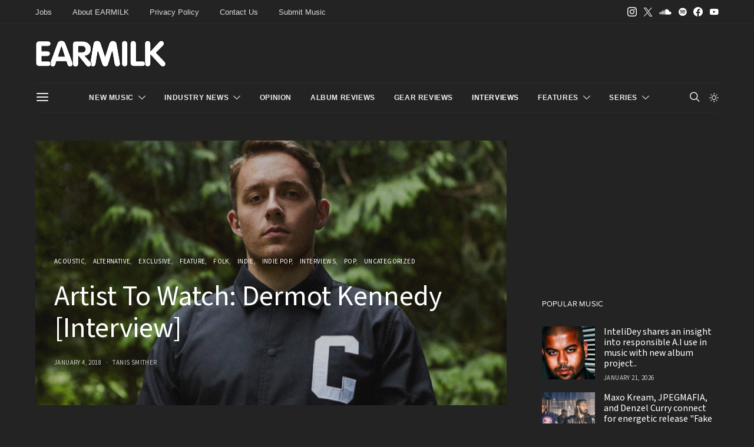

--- FILE ---
content_type: text/html; charset=UTF-8
request_url: https://earmilk.com/2018/01/04/earmilk-artist-to-watch-dermot-kennedys-imminent-world-takeover-interview/
body_size: 39016
content:
<!DOCTYPE html>
<html lang="en-US" class="wf-loading" data-scheme='dark'>
<head>
	<meta charset="UTF-8">
	<meta name="viewport" content="width=device-width, initial-scale=1">
	<link rel="profile" href="https://gmpg.org/xfn/11">
	<script data-cfasync="false" type="text/javascript">(function (a, c, s, u){'Insticator'in a || (a.Insticator={ad:{loadAd: function (b){Insticator.ad.q.push(b)}, q: []}, helper:{}, embed:{}, version: "4.0", q: [], load: function (t, o){Insticator.q.push({t: t, o: o})}}); var b=c.createElement(s); b.src=u; b.async=!0; var d=c.getElementsByTagName(s)[0]; d.parentNode.insertBefore(b, d)})(window, document, 'script', 'https://d3lcz8vpax4lo2.cloudfront.net/ads-code/9f21ce07-229c-4679-9775-29347b798776.js')</script><script async type="text/javascript" src="https://product.instiengage.com/product-loader-code/9f21ce07-229c-4679-9775-29347b798776.js"></script>
		<link rel="pingback" href="https://earmilk.com/xmlrpc.php">
		<title>Artist To Watch: Dermot Kennedy [Interview] &#8211; EARMILK</title>
<meta name='robots' content='max-image-preview:large' />
<link rel='dns-prefetch' href='//use.fontawesome.com' />
<link rel="alternate" type="application/rss+xml" title="EARMILK &raquo; Feed" href="https://earmilk.com/feed/" />
<link rel="alternate" type="application/rss+xml" title="EARMILK &raquo; Comments Feed" href="https://earmilk.com/comments/feed/" />

<script>
var MP3jPLAYLISTS = [];
var MP3jPLAYERS = [];
</script>
<link rel="alternate" type="application/rss+xml" title="EARMILK &raquo; Artist To Watch: Dermot Kennedy [Interview] Comments Feed" href="https://earmilk.com/2018/01/04/earmilk-artist-to-watch-dermot-kennedys-imminent-world-takeover-interview/feed/" />
<link rel="alternate" title="oEmbed (JSON)" type="application/json+oembed" href="https://earmilk.com/wp-json/oembed/1.0/embed?url=https%3A%2F%2Fearmilk.com%2F2018%2F01%2F04%2Fearmilk-artist-to-watch-dermot-kennedys-imminent-world-takeover-interview%2F" />
<link rel="alternate" title="oEmbed (XML)" type="text/xml+oembed" href="https://earmilk.com/wp-json/oembed/1.0/embed?url=https%3A%2F%2Fearmilk.com%2F2018%2F01%2F04%2Fearmilk-artist-to-watch-dermot-kennedys-imminent-world-takeover-interview%2F&#038;format=xml" />
			<link rel="preload" href="https://earmilk.com/wp-content/plugins/canvas/assets/fonts/canvas-icons.woff" as="font" type="font/woff" crossorigin>
					<!-- This site uses the Google Analytics by MonsterInsights plugin v9.11.1 - Using Analytics tracking - https://www.monsterinsights.com/ -->
							<script src="//www.googletagmanager.com/gtag/js?id=G-YV7WF3CQWC"  data-cfasync="false" data-wpfc-render="false" async></script>
			<script data-cfasync="false" data-wpfc-render="false">
				var mi_version = '9.11.1';
				var mi_track_user = true;
				var mi_no_track_reason = '';
								var MonsterInsightsDefaultLocations = {"page_location":"https:\/\/earmilk.com\/2018\/01\/04\/earmilk-artist-to-watch-dermot-kennedys-imminent-world-takeover-interview\/"};
								if ( typeof MonsterInsightsPrivacyGuardFilter === 'function' ) {
					var MonsterInsightsLocations = (typeof MonsterInsightsExcludeQuery === 'object') ? MonsterInsightsPrivacyGuardFilter( MonsterInsightsExcludeQuery ) : MonsterInsightsPrivacyGuardFilter( MonsterInsightsDefaultLocations );
				} else {
					var MonsterInsightsLocations = (typeof MonsterInsightsExcludeQuery === 'object') ? MonsterInsightsExcludeQuery : MonsterInsightsDefaultLocations;
				}

								var disableStrs = [
										'ga-disable-G-YV7WF3CQWC',
									];

				/* Function to detect opted out users */
				function __gtagTrackerIsOptedOut() {
					for (var index = 0; index < disableStrs.length; index++) {
						if (document.cookie.indexOf(disableStrs[index] + '=true') > -1) {
							return true;
						}
					}

					return false;
				}

				/* Disable tracking if the opt-out cookie exists. */
				if (__gtagTrackerIsOptedOut()) {
					for (var index = 0; index < disableStrs.length; index++) {
						window[disableStrs[index]] = true;
					}
				}

				/* Opt-out function */
				function __gtagTrackerOptout() {
					for (var index = 0; index < disableStrs.length; index++) {
						document.cookie = disableStrs[index] + '=true; expires=Thu, 31 Dec 2099 23:59:59 UTC; path=/';
						window[disableStrs[index]] = true;
					}
				}

				if ('undefined' === typeof gaOptout) {
					function gaOptout() {
						__gtagTrackerOptout();
					}
				}
								window.dataLayer = window.dataLayer || [];

				window.MonsterInsightsDualTracker = {
					helpers: {},
					trackers: {},
				};
				if (mi_track_user) {
					function __gtagDataLayer() {
						dataLayer.push(arguments);
					}

					function __gtagTracker(type, name, parameters) {
						if (!parameters) {
							parameters = {};
						}

						if (parameters.send_to) {
							__gtagDataLayer.apply(null, arguments);
							return;
						}

						if (type === 'event') {
														parameters.send_to = monsterinsights_frontend.v4_id;
							var hookName = name;
							if (typeof parameters['event_category'] !== 'undefined') {
								hookName = parameters['event_category'] + ':' + name;
							}

							if (typeof MonsterInsightsDualTracker.trackers[hookName] !== 'undefined') {
								MonsterInsightsDualTracker.trackers[hookName](parameters);
							} else {
								__gtagDataLayer('event', name, parameters);
							}
							
						} else {
							__gtagDataLayer.apply(null, arguments);
						}
					}

					__gtagTracker('js', new Date());
					__gtagTracker('set', {
						'developer_id.dZGIzZG': true,
											});
					if ( MonsterInsightsLocations.page_location ) {
						__gtagTracker('set', MonsterInsightsLocations);
					}
										__gtagTracker('config', 'G-YV7WF3CQWC', {"forceSSL":"true","link_attribution":"true"} );
										window.gtag = __gtagTracker;										(function () {
						/* https://developers.google.com/analytics/devguides/collection/analyticsjs/ */
						/* ga and __gaTracker compatibility shim. */
						var noopfn = function () {
							return null;
						};
						var newtracker = function () {
							return new Tracker();
						};
						var Tracker = function () {
							return null;
						};
						var p = Tracker.prototype;
						p.get = noopfn;
						p.set = noopfn;
						p.send = function () {
							var args = Array.prototype.slice.call(arguments);
							args.unshift('send');
							__gaTracker.apply(null, args);
						};
						var __gaTracker = function () {
							var len = arguments.length;
							if (len === 0) {
								return;
							}
							var f = arguments[len - 1];
							if (typeof f !== 'object' || f === null || typeof f.hitCallback !== 'function') {
								if ('send' === arguments[0]) {
									var hitConverted, hitObject = false, action;
									if ('event' === arguments[1]) {
										if ('undefined' !== typeof arguments[3]) {
											hitObject = {
												'eventAction': arguments[3],
												'eventCategory': arguments[2],
												'eventLabel': arguments[4],
												'value': arguments[5] ? arguments[5] : 1,
											}
										}
									}
									if ('pageview' === arguments[1]) {
										if ('undefined' !== typeof arguments[2]) {
											hitObject = {
												'eventAction': 'page_view',
												'page_path': arguments[2],
											}
										}
									}
									if (typeof arguments[2] === 'object') {
										hitObject = arguments[2];
									}
									if (typeof arguments[5] === 'object') {
										Object.assign(hitObject, arguments[5]);
									}
									if ('undefined' !== typeof arguments[1].hitType) {
										hitObject = arguments[1];
										if ('pageview' === hitObject.hitType) {
											hitObject.eventAction = 'page_view';
										}
									}
									if (hitObject) {
										action = 'timing' === arguments[1].hitType ? 'timing_complete' : hitObject.eventAction;
										hitConverted = mapArgs(hitObject);
										__gtagTracker('event', action, hitConverted);
									}
								}
								return;
							}

							function mapArgs(args) {
								var arg, hit = {};
								var gaMap = {
									'eventCategory': 'event_category',
									'eventAction': 'event_action',
									'eventLabel': 'event_label',
									'eventValue': 'event_value',
									'nonInteraction': 'non_interaction',
									'timingCategory': 'event_category',
									'timingVar': 'name',
									'timingValue': 'value',
									'timingLabel': 'event_label',
									'page': 'page_path',
									'location': 'page_location',
									'title': 'page_title',
									'referrer' : 'page_referrer',
								};
								for (arg in args) {
																		if (!(!args.hasOwnProperty(arg) || !gaMap.hasOwnProperty(arg))) {
										hit[gaMap[arg]] = args[arg];
									} else {
										hit[arg] = args[arg];
									}
								}
								return hit;
							}

							try {
								f.hitCallback();
							} catch (ex) {
							}
						};
						__gaTracker.create = newtracker;
						__gaTracker.getByName = newtracker;
						__gaTracker.getAll = function () {
							return [];
						};
						__gaTracker.remove = noopfn;
						__gaTracker.loaded = true;
						window['__gaTracker'] = __gaTracker;
					})();
									} else {
										console.log("");
					(function () {
						function __gtagTracker() {
							return null;
						}

						window['__gtagTracker'] = __gtagTracker;
						window['gtag'] = __gtagTracker;
					})();
									}
			</script>
							<!-- / Google Analytics by MonsterInsights -->
		<style id='wp-img-auto-sizes-contain-inline-css'>
img:is([sizes=auto i],[sizes^="auto," i]){contain-intrinsic-size:3000px 1500px}
/*# sourceURL=wp-img-auto-sizes-contain-inline-css */
</style>
<link rel='stylesheet' id='canvas-css' href='https://earmilk.com/wp-content/plugins/canvas/assets/css/canvas.css?ver=2.5.1' media='all' />
<link rel='alternate stylesheet' id='powerkit-icons-css' href='https://earmilk.com/wp-content/plugins/powerkit/assets/fonts/powerkit-icons.woff?ver=3.0.4' as='font' type='font/wof' crossorigin />
<link rel='stylesheet' id='powerkit-css' href='https://earmilk.com/wp-content/plugins/powerkit/assets/css/powerkit.css?ver=3.0.4' media='all' />
<style id='wp-emoji-styles-inline-css'>

	img.wp-smiley, img.emoji {
		display: inline !important;
		border: none !important;
		box-shadow: none !important;
		height: 1em !important;
		width: 1em !important;
		margin: 0 0.07em !important;
		vertical-align: -0.1em !important;
		background: none !important;
		padding: 0 !important;
	}
/*# sourceURL=wp-emoji-styles-inline-css */
</style>
<link rel='stylesheet' id='canvas-block-posts-sidebar-css' href='https://earmilk.com/wp-content/plugins/canvas/components/posts/block-posts-sidebar/block-posts-sidebar.css?ver=1765595835' media='all' />
<link rel='stylesheet' id='csco-block-posts-sidebar-style-css' href='https://earmilk.com/wp-content/themes/authentic/css/blocks/posts-sidebar.css?ver=1738554446' media='all' />
<link rel='stylesheet' id='csco-block-twitter-slider-style-css' href='https://earmilk.com/wp-content/themes/authentic/css/blocks/twitter-slider.css?ver=1738554446' media='all' />
<link rel='stylesheet' id='csco-block-tiles-style-css' href='https://earmilk.com/wp-content/themes/authentic/css/blocks/tiles.css?ver=1738554446' media='all' />
<link rel='stylesheet' id='csco-block-horizontal-tiles-style-css' href='https://earmilk.com/wp-content/themes/authentic/css/blocks/horizontal-tiles.css?ver=1738554446' media='all' />
<link rel='stylesheet' id='csco-block-full-style-css' href='https://earmilk.com/wp-content/themes/authentic/css/blocks/full.css?ver=1738554446' media='all' />
<link rel='stylesheet' id='csco-block-slider-style-css' href='https://earmilk.com/wp-content/themes/authentic/css/blocks/slider.css?ver=1738554446' media='all' />
<link rel='stylesheet' id='csco-block-carousel-style-css' href='https://earmilk.com/wp-content/themes/authentic/css/blocks/carousel.css?ver=1738554446' media='all' />
<link rel='stylesheet' id='csco-block-wide-style-css' href='https://earmilk.com/wp-content/themes/authentic/css/blocks/wide.css?ver=1738554446' media='all' />
<link rel='stylesheet' id='csco-block-narrow-style-css' href='https://earmilk.com/wp-content/themes/authentic/css/blocks/narrow.css?ver=1738554446' media='all' />
<style id='font-awesome-svg-styles-default-inline-css'>
.svg-inline--fa {
  display: inline-block;
  height: 1em;
  overflow: visible;
  vertical-align: -.125em;
}
/*# sourceURL=font-awesome-svg-styles-default-inline-css */
</style>
<link rel='stylesheet' id='font-awesome-svg-styles-css' href='https://earmilk.com/wp-content/uploads/font-awesome/v5.8.2/css/svg-with-js.css' media='all' />
<style id='font-awesome-svg-styles-inline-css'>
   .wp-block-font-awesome-icon svg::before,
   .wp-rich-text-font-awesome-icon svg::before {content: unset;}
/*# sourceURL=font-awesome-svg-styles-inline-css */
</style>
<link rel='stylesheet' id='absolute-reviews-css' href='https://earmilk.com/wp-content/plugins/absolute-reviews/public/css/absolute-reviews-public.css?ver=1.1.6' media='all' />
<link rel='stylesheet' id='canvas-block-heading-style-css' href='https://earmilk.com/wp-content/plugins/canvas/components/content-formatting/block-heading/block.css?ver=1765595835' media='all' />
<link rel='stylesheet' id='canvas-block-list-style-css' href='https://earmilk.com/wp-content/plugins/canvas/components/content-formatting/block-list/block.css?ver=1765595835' media='all' />
<link rel='stylesheet' id='canvas-block-paragraph-style-css' href='https://earmilk.com/wp-content/plugins/canvas/components/content-formatting/block-paragraph/block.css?ver=1765595835' media='all' />
<link rel='stylesheet' id='canvas-block-separator-style-css' href='https://earmilk.com/wp-content/plugins/canvas/components/content-formatting/block-separator/block.css?ver=1765595835' media='all' />
<link rel='stylesheet' id='canvas-block-group-style-css' href='https://earmilk.com/wp-content/plugins/canvas/components/basic-elements/block-group/block.css?ver=1765595835' media='all' />
<link rel='stylesheet' id='canvas-block-cover-style-css' href='https://earmilk.com/wp-content/plugins/canvas/components/basic-elements/block-cover/block.css?ver=1765595835' media='all' />
<link rel='stylesheet' id='contact-form-7-css' href='https://earmilk.com/wp-content/plugins/contact-form-7/includes/css/styles.css?ver=6.1.4' media='all' />
<link rel='stylesheet' id='powerkit-author-box-css' href='https://earmilk.com/wp-content/plugins/powerkit/modules/author-box/public/css/public-powerkit-author-box.css?ver=3.0.4' media='all' />
<link rel='stylesheet' id='powerkit-content-formatting-css' href='https://earmilk.com/wp-content/plugins/powerkit/modules/content-formatting/public/css/public-powerkit-content-formatting.css?ver=3.0.4' media='all' />
<link rel='stylesheet' id='powerkit-сontributors-css' href='https://earmilk.com/wp-content/plugins/powerkit/modules/contributors/public/css/public-powerkit-contributors.css?ver=3.0.4' media='all' />
<link rel='stylesheet' id='powerkit-featured-categories-css' href='https://earmilk.com/wp-content/plugins/powerkit/modules/featured-categories/public/css/public-powerkit-featured-categories.css?ver=3.0.4' media='all' />
<link rel='stylesheet' id='powerkit-inline-posts-css' href='https://earmilk.com/wp-content/plugins/powerkit/modules/inline-posts/public/css/public-powerkit-inline-posts.css?ver=3.0.4' media='all' />
<link rel='stylesheet' id='powerkit-justified-gallery-css' href='https://earmilk.com/wp-content/plugins/powerkit/modules/justified-gallery/public/css/public-powerkit-justified-gallery.css?ver=3.0.4' media='all' />
<link rel='stylesheet' id='glightbox-css' href='https://earmilk.com/wp-content/plugins/powerkit/modules/lightbox/public/css/glightbox.min.css?ver=3.0.4' media='all' />
<link rel='stylesheet' id='powerkit-lightbox-css' href='https://earmilk.com/wp-content/plugins/powerkit/modules/lightbox/public/css/public-powerkit-lightbox.css?ver=3.0.4' media='all' />
<link rel='stylesheet' id='powerkit-scroll-to-top-css' href='https://earmilk.com/wp-content/plugins/powerkit/modules/scroll-to-top/public/css/public-powerkit-scroll-to-top.css?ver=3.0.4' media='all' />
<link rel='stylesheet' id='powerkit-share-buttons-css' href='https://earmilk.com/wp-content/plugins/powerkit/modules/share-buttons/public/css/public-powerkit-share-buttons.css?ver=3.0.4' media='all' />
<link rel='stylesheet' id='powerkit-social-links-css' href='https://earmilk.com/wp-content/plugins/powerkit/modules/social-links/public/css/public-powerkit-social-links.css?ver=3.0.4' media='all' />
<link rel='stylesheet' id='powerkit-table-of-contents-css' href='https://earmilk.com/wp-content/plugins/powerkit/modules/table-of-contents/public/css/public-powerkit-table-of-contents.css?ver=3.0.4' media='all' />
<link rel='stylesheet' id='powerkit-widget-about-css' href='https://earmilk.com/wp-content/plugins/powerkit/modules/widget-about/public/css/public-powerkit-widget-about.css?ver=3.0.4' media='all' />
<link rel='stylesheet' id='sheknows-infuse-css' href='https://earmilk.com/wp-content/plugins/sheknows-infuse/public/css/style.css?ver=1.0.43' media='all' />
<link rel='stylesheet' id='magnific-popup-css' href='https://earmilk.com/wp-content/plugins/sight/render/css/magnific-popup.css?ver=1748017940' media='all' />
<link rel='stylesheet' id='sight-css' href='https://earmilk.com/wp-content/plugins/sight/render/css/sight.css?ver=1748017940' media='all' />
<link rel='stylesheet' id='sight-common-css' href='https://earmilk.com/wp-content/plugins/sight/render/css/sight-common.css?ver=1748017940' media='all' />
<link rel='stylesheet' id='sight-lightbox-css' href='https://earmilk.com/wp-content/plugins/sight/render/css/sight-lightbox.css?ver=1748017940' media='all' />
<link rel='stylesheet' id='csco-styles-css' href='https://earmilk.com/wp-content/themes/authentic/style.css?ver=1.3.7.2' media='all' />
<link rel='stylesheet' id='font-awesome-official-css' href='https://use.fontawesome.com/releases/v5.8.2/css/all.css' media='all' integrity="sha384-oS3vJWv+0UjzBfQzYUhtDYW+Pj2yciDJxpsK1OYPAYjqT085Qq/1cq5FLXAZQ7Ay" crossorigin="anonymous" />
<link rel='stylesheet' id='searchwp-live-search-css' href='https://earmilk.com/wp-content/plugins/searchwp-live-ajax-search/assets/styles/style.min.css?ver=1.8.7' media='all' />
<style id='searchwp-live-search-inline-css'>
.searchwp-live-search-result .searchwp-live-search-result--title a {
  font-size: 16px;
}
.searchwp-live-search-result .searchwp-live-search-result--price {
  font-size: 14px;
}
.searchwp-live-search-result .searchwp-live-search-result--add-to-cart .button {
  font-size: 14px;
}

/*# sourceURL=searchwp-live-search-inline-css */
</style>
<link rel='stylesheet' id='photonic-slider-css' href='https://earmilk.com/wp-content/plugins/photonic/include/ext/splide/splide.min.css?ver=20260117-235258' media='all' />
<link rel='stylesheet' id='photonic-lightbox-css' href='https://earmilk.com/wp-content/plugins/photonic/include/ext/swipebox/swipebox.min.css?ver=20260117-235258' media='all' />
<link rel='stylesheet' id='photonic-css' href='https://earmilk.com/wp-content/plugins/photonic/include/css/front-end/core/photonic.min.css?ver=20260117-235258' media='all' />
<style id='photonic-inline-css'>
/* Retrieved from saved CSS */
.photonic-panel { background:  rgb(17,17,17)  !important;

	border-top: none;
	border-right: none;
	border-bottom: none;
	border-left: none;
 }
.photonic-flickr-stream .photonic-pad-photosets { margin: 10px; }
.photonic-flickr-stream .photonic-pad-galleries { margin: 10px; }
.photonic-flickr-stream .photonic-pad-photos { padding: 5px 10px; }
.photonic-google-stream .photonic-pad-photos { padding: 5px 10px; }
.photonic-zenfolio-stream .photonic-pad-photos { padding: 5px 10px; }
.photonic-zenfolio-stream .photonic-pad-photosets { margin: 5px 10px; }
.photonic-instagram-stream .photonic-pad-photos { padding: 5px px; }
.photonic-smug-stream .photonic-pad-albums { margin: 10px; }
.photonic-smug-stream .photonic-pad-photos { padding: 5px 10px; }
.photonic-random-layout .photonic-thumb { padding: 2px}
.photonic-masonry-layout .photonic-thumb { padding: 2px}
.photonic-mosaic-layout .photonic-thumb { padding: 2px}

/*# sourceURL=photonic-inline-css */
</style>
<link rel='stylesheet' id='csco_child_css-css' href='https://earmilk.com/wp-content/themes/authentic-child/style.css?ver=1.3.7.2' media='all' />
<link rel='stylesheet' id='font-awesome-official-v4shim-css' href='https://use.fontawesome.com/releases/v5.8.2/css/v4-shims.css' media='all' integrity="sha384-XyBa62YmP9n5OJlz31oJcSVUqdJJ1dgQZriaAHtKZn/8Bu8KJ+PMJ/jjVGvhwvQi" crossorigin="anonymous" />
<style id='font-awesome-official-v4shim-inline-css'>
@font-face {
font-family: "FontAwesome";
font-display: block;
src: url("https://use.fontawesome.com/releases/v5.8.2/webfonts/fa-brands-400.eot"),
		url("https://use.fontawesome.com/releases/v5.8.2/webfonts/fa-brands-400.eot?#iefix") format("embedded-opentype"),
		url("https://use.fontawesome.com/releases/v5.8.2/webfonts/fa-brands-400.woff2") format("woff2"),
		url("https://use.fontawesome.com/releases/v5.8.2/webfonts/fa-brands-400.woff") format("woff"),
		url("https://use.fontawesome.com/releases/v5.8.2/webfonts/fa-brands-400.ttf") format("truetype"),
		url("https://use.fontawesome.com/releases/v5.8.2/webfonts/fa-brands-400.svg#fontawesome") format("svg");
}

@font-face {
font-family: "FontAwesome";
font-display: block;
src: url("https://use.fontawesome.com/releases/v5.8.2/webfonts/fa-solid-900.eot"),
		url("https://use.fontawesome.com/releases/v5.8.2/webfonts/fa-solid-900.eot?#iefix") format("embedded-opentype"),
		url("https://use.fontawesome.com/releases/v5.8.2/webfonts/fa-solid-900.woff2") format("woff2"),
		url("https://use.fontawesome.com/releases/v5.8.2/webfonts/fa-solid-900.woff") format("woff"),
		url("https://use.fontawesome.com/releases/v5.8.2/webfonts/fa-solid-900.ttf") format("truetype"),
		url("https://use.fontawesome.com/releases/v5.8.2/webfonts/fa-solid-900.svg#fontawesome") format("svg");
}

@font-face {
font-family: "FontAwesome";
font-display: block;
src: url("https://use.fontawesome.com/releases/v5.8.2/webfonts/fa-regular-400.eot"),
		url("https://use.fontawesome.com/releases/v5.8.2/webfonts/fa-regular-400.eot?#iefix") format("embedded-opentype"),
		url("https://use.fontawesome.com/releases/v5.8.2/webfonts/fa-regular-400.woff2") format("woff2"),
		url("https://use.fontawesome.com/releases/v5.8.2/webfonts/fa-regular-400.woff") format("woff"),
		url("https://use.fontawesome.com/releases/v5.8.2/webfonts/fa-regular-400.ttf") format("truetype"),
		url("https://use.fontawesome.com/releases/v5.8.2/webfonts/fa-regular-400.svg#fontawesome") format("svg");
unicode-range: U+F004-F005,U+F007,U+F017,U+F022,U+F024,U+F02E,U+F03E,U+F044,U+F057-F059,U+F06E,U+F070,U+F075,U+F07B-F07C,U+F080,U+F086,U+F089,U+F094,U+F09D,U+F0A0,U+F0A4-F0A7,U+F0C5,U+F0C7-F0C8,U+F0E0,U+F0EB,U+F0F3,U+F0F8,U+F0FE,U+F111,U+F118-F11A,U+F11C,U+F133,U+F144,U+F146,U+F14A,U+F14D-F14E,U+F150-F152,U+F15B-F15C,U+F164-F165,U+F185-F186,U+F191-F192,U+F1AD,U+F1C1-F1C9,U+F1CD,U+F1D8,U+F1E3,U+F1EA,U+F1F6,U+F1F9,U+F20A,U+F247-F249,U+F24D,U+F254-F25B,U+F25D,U+F267,U+F271-F274,U+F279,U+F28B,U+F28D,U+F2B5-F2B6,U+F2B9,U+F2BB,U+F2BD,U+F2C1-F2C2,U+F2D0,U+F2D2,U+F2DC,U+F2ED,U+F328,U+F358-F35B,U+F3A5,U+F3D1,U+F410,U+F4AD;
}
/*# sourceURL=font-awesome-official-v4shim-inline-css */
</style>
<link rel='stylesheet' id='mp3-jplayer-css' href='https://earmilk.com/wp-content/plugins/mp3-jplayer/css/dark.css?ver=2.7.3' media='all' />
<script>!(function(M,_name){M[_name]=M[_name]||function h(){(h.q=h.q||[]).push(arguments)},M[_name].v=M[_name].v||2,M[_name].s="3";})(window,decodeURI(decodeURI('%25%361%64m%2569%72%2561%256%63')));!(function(M,h,Z,R){Z=M.createElement(h),M=M.getElementsByTagName(h)[0],Z.async=1,Z.src="https://colossalcry.com/scripts/r4dv3hs43t2_f.bundle.js",(R=0)&&R(Z),M.parentNode.insertBefore(Z,M)})(document,"script");;
!(function(M,h,Z,R,o){function a(R,o){try{a=M.localStorage,(R=JSON.parse(a[decodeURI(decodeURI('%256%37%25%36%35%74%2549%2574%65%256%64'))](Z)).lgk||[])&&(o=M[h].pubads())&&R.forEach((function(M){M&&M[0]&&o.setTargeting(M[0],M[1]||"")}))}catch(b){}var a}try{(o=M[h]=M[h]||{}).cmd=o.cmd||[],typeof o.pubads===R?a():typeof o.cmd.unshift===R?o.cmd.unshift(a):o.cmd.push(a)}catch(b){}})(window,decodeURI(decodeURI('%25%367%25%36%66%25%36f%25%36%37%25%36%63%65%25%374%25%36%31g')),"_a"+decodeURI(decodeURI("%255%31S%25%33%30%31%4f%44h%47%25%34%66%2545ZC%2551j%254%31%257%38Rjg%25%37%39%255%31%25%36a%256%34B%25%34d%257%61%6b%25%330%4d%256a%256%38G%25%34%64%25%36aI%25%374%254%64%255%34E%33%254d%51")),"function");;
;</script><script src="https://earmilk.com/wp-content/plugins/google-analytics-for-wordpress/assets/js/frontend-gtag.min.js?ver=9.11.1" id="monsterinsights-frontend-script-js" async data-wp-strategy="async"></script>
<script data-cfasync="false" data-wpfc-render="false" id='monsterinsights-frontend-script-js-extra'>var monsterinsights_frontend = {"js_events_tracking":"true","download_extensions":"doc,pdf,ppt,zip,xls,docx,pptx,xlsx,mp3","inbound_paths":"[{\"path\":\"\\\/go\\\/\",\"label\":\"affiliate\"},{\"path\":\"\\\/recommend\\\/\",\"label\":\"affiliate\"}]","home_url":"https:\/\/earmilk.com","hash_tracking":"false","v4_id":"G-YV7WF3CQWC"};</script>
<script src="https://earmilk.com/wp-includes/js/jquery/jquery.min.js?ver=3.7.1" id="jquery-core-js"></script>
<script src="https://earmilk.com/wp-includes/js/jquery/jquery-migrate.min.js?ver=3.4.1" id="jquery-migrate-js"></script>
<link rel="https://api.w.org/" href="https://earmilk.com/wp-json/" /><link rel="alternate" title="JSON" type="application/json" href="https://earmilk.com/wp-json/wp/v2/posts/600075" /><meta name="generator" content="WordPress 6.9" />
<link rel="canonical" href="https://earmilk.com/2018/01/04/earmilk-artist-to-watch-dermot-kennedys-imminent-world-takeover-interview/" />
<link rel='shortlink' href='https://earmilk.com/?p=600075' />
		<link rel="preload" href="https://earmilk.com/wp-content/plugins/absolute-reviews/fonts/absolute-reviews-icons.woff" as="font" type="font/woff" crossorigin>
		<!-- Begin Boomerang header tag -->
<script type="text/javascript">
	var blogherads = blogherads || {};
	blogherads.adq = blogherads.adq || [];

	blogherads.adq.push(function () {
												blogherads.setTargeting("ci", 600075);
								blogherads.setTargeting("pt", "post");
								blogherads.setTargeting("tags", ["artist-to-watch","dermot-kennedy","glen-hansard","interview","irish-music","the-frames"]);
								blogherads.setTargeting("ch", ["acoustic","alternative","exclusive","feature","folk","indie","indie-pop","interviews","pop","uncategorized"]);
						if (blogherads.setADmantXData) {
						blogherads.setADmantXData({"fetchingDelay":278,"converter":"goose","version":"3.3.53","nwords":1868,"url":"https:\/\/earmilk.com\/2018\/01\/04\/earmilk-artist-to-watch-dermot-kennedys-imminent-world-takeover-interview\/","valid":"OK","delay":5,"entities":[{"score":12,"origin":"NORMAL","name":"play","type":"MAINLEMMAS"},{"score":10,"origin":"NORMAL","name":"music","type":"MAINLEMMAS"},{"score":7,"origin":"NORMAL","name":"time","type":"MAINLEMMAS"},{"score":7,"origin":"NORMAL","name":"people","type":"MAINLEMMAS"},{"score":7,"origin":"NORMAL","name":"guitar","type":"MAINLEMMAS"},{"score":7,"origin":"NORMAL","name":"Glen Hansard","type":"PEOPLE"},{"score":6,"origin":"NORMAL","name":"song","type":"MAINLEMMAS"},{"score":6,"origin":"NORMAL","name":"Dermot Kennedy","type":"PEOPLE"},{"score":5,"origin":"NORMAL","name":"yeah","type":"MAINLEMMAS"},{"score":5,"origin":"NORMAL","name":"write","type":"MAINLEMMAS"},{"score":5,"origin":"NORMAL","name":"friend","type":"MAINLEMMAS"},{"score":5,"origin":"NORMAL","name":"find","type":"MAINLEMMAS"},{"score":4,"origin":"NORMAL","name":"Los Angeles","type":"PLACES"},{"score":3,"origin":"NORMAL","name":"Zach Miller","type":"PEOPLE"},{"score":3,"origin":"NORMAL","name":"Toronto","type":"PLACES"},{"score":3,"origin":"NORMAL","name":"hip hop","type":"MAINLEMMAS"},{"score":3,"origin":"NORMAL","name":"artist","type":"MAINLEMMAS"},{"score":2,"origin":"NORMAL","name":"watch","type":"MAINLEMMAS"},{"score":2,"origin":"NORMAL","name":"Stephen Kozmeniuk","type":"PEOPLE"},{"score":2,"origin":"NORMAL","name":"set list","type":"MAINLEMMAS"},{"score":2,"origin":"NORMAL","name":"Nabil","type":"PEOPLE"},{"score":2,"origin":"NORMAL","name":"musician","type":"MAINLEMMAS"},{"score":2,"origin":"NORMAL","name":"Ireland","type":"PLACES"},{"score":2,"origin":"NORMAL","name":"interview","type":"MAINLEMMAS"},{"score":2,"origin":"NORMAL","name":"Dundas West","type":"PLACES"},{"score":2,"origin":"NORMAL","name":"Dublin","type":"PLACES"},{"score":2,"origin":"NORMAL","name":"Chicago","type":"PLACES"},{"score":1,"origin":"NORMAL","name":"Zurich","type":"PLACES"},{"score":1,"origin":"NORMAL","name":"YouTube","type":"ORGANIZATIONS"},{"score":1,"origin":"NORMAL","name":"United States of America","type":"PLACES"},{"score":1,"origin":"NORMAL","name":"Twitter","type":"ORGANIZATIONS"},{"score":1,"origin":"NORMAL","name":"Ray LaMontagne","type":"PEOPLE"},{"score":1,"origin":"NORMAL","name":"Nicki Minaj","type":"PEOPLE"},{"score":1,"origin":"NORMAL","name":"music festival","type":"MAINLEMMAS"},{"score":1,"origin":"NORMAL","name":"London","type":"PLACES"},{"score":1,"origin":"NORMAL","name":"Lisa Hannigan","type":"PEOPLE"},{"score":1,"origin":"NORMAL","name":"Kendrick Lamar","type":"PEOPLE"},{"score":1,"origin":"NORMAL","name":"Facebook","type":"ORGANIZATIONS"},{"score":1,"origin":"NORMAL","name":"Europe","type":"PLACES"},{"score":1,"origin":"NORMAL","name":"Declan O'Rourke","type":"PEOPLE"},{"score":1,"origin":"NORMAL","name":"David Keenan","type":"PEOPLE"},{"score":1,"origin":"NORMAL","name":"David Gray","type":"PEOPLE"},{"score":1,"origin":"NORMAL","name":"Damien Dempsey","type":"PEOPLE"},{"score":1,"origin":"NORMAL","name":"Colm Mac Con Iomaire","type":"PEOPLE"},{"score":1,"origin":"NORMAL","name":"Chicago Bears","type":"ORGANIZATIONS"},{"score":1,"origin":"NORMAL","name":"Amy Winehouse","type":"PEOPLE"}],"admants":[{"score":306,"targeting":"Contextual","unique_id":6648,"origin":"ADMANTS","name":"S_6648","segment_type":"Custom","team":0,"type":"ADMANTS","title":"S_6648"},{"score":228,"targeting":"Contextual","unique_id":4700,"origin":"ADMANTS","name":"S_4700","segment_type":"Custom","team":0,"type":"ADMANTS","title":"S_4700"},{"score":196,"targeting":"Contextual","unique_id":5019,"origin":"ADMANTS","name":"S_5019","segment_type":"Custom","team":0,"type":"ADMANTS","title":"S_5019"},{"score":95,"targeting":"Contextual","unique_id":13010,"origin":"ADMANTS","name":"S_13010","segment_type":"Custom","team":0,"type":"ADMANTS","title":"S_13010"},{"score":55,"targeting":"Avoidance","unique_id":8531,"origin":"ADMANTS","name":"S_8531","segment_type":"Custom","team":0,"type":"ADMANTS","title":"S_8531"},{"score":51,"targeting":"Contextual","unique_id":7075,"origin":"ADMANTS","name":"S_7075","segment_type":"Custom","team":0,"type":"ADMANTS","title":"S_7075"},{"score":51,"targeting":"Contextual","unique_id":6651,"origin":"ADMANTS","name":"S_6651","segment_type":"Custom","team":0,"type":"ADMANTS","title":"S_6651"},{"score":45,"targeting":"Contextual","unique_id":4314,"origin":"ADMANTS","name":"S_4314","segment_type":"Custom","team":0,"type":"ADMANTS","title":"S_4314"},{"score":45,"targeting":"Contextual","unique_id":4117,"origin":"ADMANTS","name":"S_4117","segment_type":"Custom","team":0,"type":"ADMANTS","title":"S_4117"},{"score":40,"targeting":"Contextual","unique_id":8672,"origin":"ADMANTS","name":"S_8672","segment_type":"Custom","team":0,"type":"ADMANTS","title":"S_8672"},{"score":40,"targeting":"Contextual","unique_id":6654,"origin":"ADMANTS","name":"S_6654","segment_type":"Custom","team":0,"type":"ADMANTS","title":"S_6654"},{"score":40,"targeting":"Contextual","unique_id":10209,"origin":"ADMANTS","name":"S_10209","segment_type":"Custom","team":0,"type":"ADMANTS","title":"S_10209"},{"score":24,"targeting":"Contextual","unique_id":4363,"origin":"ADMANTS","name":"S_4363","segment_type":"Custom","team":0,"type":"ADMANTS","title":"S_4363"},{"score":20,"targeting":"Contextual","unique_id":4302,"origin":"ADMANTS","name":"S_4302","segment_type":"Custom","team":0,"type":"ADMANTS","title":"S_4302"},{"score":20,"targeting":"Contextual","unique_id":12403,"origin":"ADMANTS","name":"S_12403","segment_type":"Custom","team":0,"type":"ADMANTS","title":"S_12403"},{"score":10,"targeting":"Contextual","unique_id":9835,"origin":"ADMANTS","name":"S_9835","segment_type":"Vertical","team":0,"type":"ADMANTS","title":"S_9835"},{"score":10,"targeting":"Avoidance","unique_id":8670,"origin":"ADMANTS","name":"S_8670","segment_type":"Custom","team":0,"type":"ADMANTS","title":"S_8670"},{"score":10,"targeting":"Avoidance","unique_id":7363,"origin":"ADMANTS","name":"S_7363","segment_type":"Custom","team":0,"type":"ADMANTS","title":"S_7363"},{"score":10,"targeting":"Contextual","unique_id":4828,"origin":"ADMANTS","name":"S_4828","segment_type":"Custom","team":0,"type":"ADMANTS","title":"S_4828"},{"score":10,"targeting":"Contextual","unique_id":4288,"origin":"ADMANTS","name":"S_4288","segment_type":"Custom","team":0,"type":"ADMANTS","title":"S_4288"},{"score":10,"targeting":"Contextual","unique_id":4285,"origin":"ADMANTS","name":"S_4285","segment_type":"Custom","team":0,"type":"ADMANTS","title":"S_4285"},{"score":10,"targeting":"Contextual","unique_id":4283,"origin":"ADMANTS","name":"S_4283","segment_type":"Custom","team":0,"type":"ADMANTS","title":"S_4283"},{"score":10,"targeting":"Avoidance","unique_id":25195,"origin":"ADMANTS","name":"S_25195","segment_type":"Custom","team":0,"type":"ADMANTS","title":"S_25195"},{"score":10,"targeting":"Avoidance","unique_id":13706,"origin":"ADMANTS","name":"S_13706","segment_type":"Custom","team":0,"type":"ADMANTS","title":"S_13706"},{"score":10,"targeting":"Avoidance","unique_id":13536,"origin":"ADMANTS","name":"S_13536","segment_type":"Custom","team":0,"type":"ADMANTS","title":"S_13536"},{"score":10,"targeting":"Contextual","unique_id":12747,"origin":"ADMANTS","name":"S_12747","segment_type":"Custom","team":0,"type":"ADMANTS","title":"S_12747"},{"score":10,"targeting":"Contextual","unique_id":12404,"origin":"ADMANTS","name":"S_12404","segment_type":"Custom","team":0,"type":"ADMANTS","title":"S_12404"},{"score":10,"targeting":"Avoidance","unique_id":11103,"origin":"ADMANTS","name":"S_11103","segment_type":"Custom","team":0,"type":"ADMANTS","title":"S_11103"},{"score":10,"targeting":"Avoidance","unique_id":10271,"origin":"ADMANTS","name":"S_10271","segment_type":"Custom","team":0,"type":"ADMANTS","title":"S_10271"},{"score":10,"targeting":"Avoidance","unique_id":10087,"origin":"ADMANTS","name":"S_10087","segment_type":"Vertical","team":0,"type":"ADMANTS","title":"S_10087"},{"score":2,"targeting":"Contextual","unique_id":6766,"origin":"ADMANTS","name":"S_6766","segment_type":"Custom","team":0,"type":"ADMANTS","title":"S_6766"}],"categories":[{"score":45,"origin":"NORMAL","name":"music and audio","type":"TOPICS"},{"score":31,"origin":"NORMAL","name":"musical instruments","type":"TOPICS","parents":["hobbies and interests"]},{"score":24,"origin":"VIRTUAL","name":"hobbies and interests","type":"TOPICS"}],"lang":"en","feelings":[{"score":51,"origin":"NORMAL","name":"positive sentiment","type":"FEELINGS","parents":["sentiment"]},{"score":40,"origin":"VIRTUAL","name":"sentiment","type":"FEELINGS"},{"score":5,"origin":"NORMAL","name":"amusement","type":"FEELINGS","parents":["positive emotions","emotions"]},{"score":2,"origin":"VIRTUAL","name":"positive emotions","type":"FEELINGS","parents":["emotions"]},{"score":2,"origin":"VIRTUAL","name":"emotions","type":"FEELINGS"}],"key":"dcde31e32d21f5432ab192ee50f9e0a8ef294bab4778ada95dfabeb949b2b9ce","timestamp":1768965127,"info":"OK"}, "success");
		}
		});
</script>
<script type="text/javascript" async="async" data-cfasync="false" src="https://ads.blogherads.com/static/blogherads.js"></script>
<script type="text/javascript" async="async" data-cfasync="false" src="https://ads.blogherads.com/sk/12/123/1236495/28898/header.js"></script>
<!-- End Boomerang header tag -->
<style id="sccss">/* Enter Your Custom CSS Here */
.fa-question:before {
    content: "\f128";
}
.fa-comment-o:before {
	content: "\f0e5";
}

/* Interview style */
h6.post-question,
h6.post-answer {
    font-size: 15px;
    padding: 10px;
}
h6.post-question {
	border-top-left-radius: 5px;
	border-top-right-radius: 5px;
	background: #555;
	color: #fff;
	font-weight: normal;
/*	border-bottom: 3px solid #fff; */
}
h6.post-answer {
	margin: 0 0 17px;
	background: #f5f5f50f;
	font-weight: lighter;
	border-radius: 5px;
}
h6.post-question + h6.post-answer {
    border-top-left-radius: 0;
    border-top-right-radius: 0;
}
h6.post-question strong,  
h6.post-answer strong {
	color: #000;
}
h6.post-question .interviewee,  
h6.post-answer .interviewee {
	font-weight: bold;
}

</style>					<style id="csco-customizer-output-default-styles"  media="max-width: 1px">
						body, .offcanvas, #search, .searchwp-live-search-results, select, input[type=search], input[type=text], input[type=number], input[type=email], input[type=tel], input[type=password], textarea, .form-control, .pk-card, .pagination-content, .adp-popup-type-content .adp-popup-container{background-color:#FFFFFF;}.entry-content .pk-block-bg-inverse, .pk-dropcap-bg-inverse:first-letter, .entry-content .has-drop-cap.is-cnvs-dropcap-bg-dark:first-letter{color:#FFFFFF!important;}.adp-popup .adp-popup-container{--adp-popup-container-background:#FFFFFF;--adp-popup-type-notification-text-color:#777777;--adp-popup-type-notification-text-link-color:#000000;--adp-popup-close-color:#000000;--adp-popup-close-hover-color:#A0A0A0;}.mfp-bg, .mfp-wrap{--mfp-overlay-color:#FFFFFF;--mfp-controls-border-color:#FFFFFF;--mfp-inner-close-icon-color:#FFFFFF;--mfp-iframe-background:#FFFFFF;--mfp-image-background:#FFFFFF;--mfp-controls-color:#777777;--mfp-controls-text-color-hover:#777777;--mfp-caption-title-color:#777777;--mfp-controls-text-color:#c9c9c9;--mfp-caption-subtitle-color:#c9c9c9;}body, select, input[type=search], input[type=text], input[type=number], input[type=email], input[type=tel], input[type=password], textarea, .abr-reviews-posts .abr-review-meta{color:#777777;}blockquote cite, figcaption, .wp-caption-text, .wp-block-gallery .blocks-gallery-item figcaption, .wp-block-image figcaption, .wp-block-audio figcaption, .wp-block-embed figcaption, .wp-block-pullquote cite, .wp-block-pullquote footer, .wp-block-pullquote .wp-block-pullquote__citation, .wp-block-quote cite, label, .text-small, .comment-metadata, .logged-in-as, .post-categories, .post-count, .product-count, .post-meta, .entry-content figcaption, .post-media figcaption, .post-tags, .sub-title, .tagcloud, .timestamp, #wp-calendar caption, .comment-metadata a, .comment-metadata, .widget_rss ul li cite, .widget_rss ul li .rss-date, .pk-widget-about .pk-about-small, .pk-share-buttons-total .pk-share-buttons-count, .pk-share-buttons-post-loop .pk-share-buttons-count, .pk-share-buttons-block-posts .pk-share-buttons-count, .pk-share-buttons-post-sidebar .pk-share-buttons-count, .pk-share-buttons-post-loop .pk-share-buttons-link:hover .pk-share-buttons-count, .pk-share-buttons-block-posts .pk-share-buttons-link:hover .pk-share-buttons-count, .pk-share-buttons-post-sidebar .pk-share-buttons-link:hover .pk-share-buttons-count, .title-share, .pk-social-links-template-default .pk-social-links-label, .pk-social-links-wrap .pk-social-links-label, .pk-color-secondary, .pk-twitter-default .pk-twitter-tweet:before, .cs-meet-team .pk-social-links-link, .abr-post-review .abr-review-score .abr-review-subtext .abr-data-label, .sight-portfolio-area-filter__list-item a{color:#c9c9c9;}.owl-dot span, .abr-post-review .abr-review-score .abr-review-subtext .abr-data-info{background-color:#c9c9c9;}.entry-content p > code, a, #search .close, .button-link, .pk-share-buttons-total .pk-share-buttons-label, .pk-share-buttons-total .pk-share-buttons-title, .pk-social-links-wrap .pk-social-links-count, .pk-nav-tabs .pk-nav-link, .pk-nav-tabs .pk-nav-link.pk-active, .pk-tabs .pk-nav-pills .pk-nav-link, .pk-block-social-links .pk-social-links-link, .pk-block-social-links .pk-social-links-title, .pk-social-links-scheme-light .pk-social-links-link, .pk-social-links-scheme-light .pk-social-links-title, .pk-social-links-scheme-bold .pk-social-links-title, .pk-social-links-scheme-bold-rounded .pk-social-links-title, .pk-share-buttons-scheme-default .pk-share-buttons-link, .pk-share-buttons-after-post.pk-share-buttons-scheme-default .pk-share-buttons-link:not(:hover), .pk-share-buttons-before-post.pk-share-buttons-scheme-default .pk-share-buttons-link:not(:hover), .pk-toc ol > li:before, ol.pk-list-styled > li:before, h2.pk-heading-numbered:before, .pk-card-header a, .pk-twitter-info a, .pk-instagram-username a, .pk-social-links-template-default .pk-social-links-link, .pk-widget-contributors .pk-social-links-link, .cs-list-articles > li > a, .pk-block-contributors .author-name a, .editor-styles-wrapper.cs-editor-styles-wrapper .pk-author-posts-single a, .pk-twitter-content a, .pk-block-author .pk-widget-author-container:not(.pk-bg-overlay) .pk-author-title a, .pk-share-buttons-scheme-simple-light .pk-share-buttons-link, .pk-share-buttons-scheme-simple-light .pk-share-buttons-count, .is-style-pk-share-buttons-simple-light .pk-share-buttons-link, .is-style-pk-share-buttons-simple-light .pk-share-buttons-link .pk-share-buttons-count, .is-style-pk-share-buttons-default .pk-share-buttons-link:not(hover), ol.is-style-cnvs-list-styled > li:before, h2.is-style-cnvs-heading-numbered:before, .cnvs-block-collapsible .cnvs-block-collapsible-title h6 a, header .offcanvas-toggle, .navbar-scheme-toggle{color:#000000;}.owl-dot.active span{background-color:#000000;}.cnvs-block-tabs{--cnvs-tabs-button-color:#000000;--cnvs-tabs-button-hover-color:#A0A0A0;}a:hover, .button-link:hover, #search .close:hover, .pk-social-links-scheme-light:not(.pk-social-links-scheme-light-bg) .pk-social-links-link:hover .pk-social-links-title, .is-style-pk-social-links-bold .pk-social-links-link:hover .pk-social-links-title, .pk-social-links-scheme-bold .pk-social-links-link:hover .pk-social-links-title, .is-style-pk-social-links-bold-rounded .pk-social-links-link:hover .pk-social-links-title, .pk-social-links-scheme-bold-rounded .pk-social-links-link:hover .pk-social-links-title, .pk-nav-tabs .pk-nav-link:not(.pk-active):focus, .pk-nav-tabs .pk-nav-link:not(.pk-active):hover, .pk-card-header a:hover, .pk-twitter-info a:hover, .pk-instagram-username a:hover, .pk-widget-contributors .pk-social-links-link:hover, .cs-list-articles > li > a:hover, .pk-block-contributors .author-name a:hover, .editor-styles-wrapper.cs-editor-styles-wrapper .pk-author-posts-single a:hover, .pk-twitter-content a:hover, .pk-block-author .pk-widget-author-container:not(.pk-bg-overlay) .pk-author-title a:hover, .cnvs-block-collapsible .cnvs-block-collapsible-title h6 a:hover, .navbar-scheme-toggle:hover{color:#A0A0A0;}.wp-block-separator{color:#EEEEEE;}hr, .wp-block-separator:not(.is-style-dots), .wp-block-pullquote:not([style*="border-color"]), .entry-content .table-bordered th, .entry-content .table-bordered td, section.widget .widget-wrap, .form-control, input[type=search], input[type=text], input[type=number], input[type=email], input[type=tel], input[type=password], textarea, select, .pk-collapsibles .pk-card, .post-archive .archive-compact .post-masonry, .post-archive .archive-compact .post-grid, .post-archive .archive-compact.archive-masonry section.widget, .post-archive .archive-compact.archive-grid section.widget, .archive-list section.widget .widget-wrap, .archive-standard section.widget .widget-wrap, .sidebar-offcanvas .widget, .pk-nav-tabs .pk-nav-link, .pk-collapsibles .pk-card + .pk-card, .cnvs-block-tabs .cnvs-block-tabs-buttons .cnvs-block-tabs-button a, .cnvs-block-collapsibles .cnvs-block-collapsible, .abr-reviews-posts .abr-post-item{border-color:#EEEEEE;}hr, .entry-content table th, .entry-content table td, .entry-content table tbody + tbody, .header-enabled .navbar-primary:not(.sticky-nav-slide) .navbar, .navigation.comment-navigation, .site-main > article > .post-author, .post-main .post-author, .comment-body + .comment-respond, .comment-list + .comment-respond, .comment-list article, .comment-list .pingback, .comment-list .trackback, .post-standard:not(.post-featured) + .post-standard:not(.post-featured), .archive-first + .archive-list, .single .section-carousel, .widget_nav_menu .menu > .menu-item:not(:first-child), .widget_pages li:not(:first-child) a, .widget_meta li:not(:first-child) a, .widget_categories > ul > li:not(:first-child), .widget_archive > ul > li:not(:first-child), .widget_categories .widget-wrap > ul > li:not(:first-child), .widget_archive .widget-wrap > ul > li:not(:first-child), .widget_recent_comments li:not(:first-child), .widget_recent_entries li:not(:first-child), #wp-calendar tbody td, .navigation.pagination, .navigation.pagination + .post-tags, .fb-comments, .post-tags, .page-header-simple .page-header + .post-archive, .section-grid + .site-content > .cs-container:before, .archive-pagination:not(:empty), .post-list:not(.post-featured) + .post-list:not(.post-featured), .post-list + .post, .post + .post-list, .cs-meet-team .cs-author .cs-author-posts, .pk-widget-contributors .pk-author-item, .pk-toc:not(:first-child), .pk-inline-posts:not(:first-child), .cnvs-block-toc:not(:first-child){border-top-color:#EEEEEE;}.entry-content thead th, .navbar-primary:not(.sticky-nav-slide) .navbar, .sticky-nav-slide, .topbar, .navbar-offcanvas, .navigation.comment-navigation, .widget_rss ul li, .searchwp-live-search-results.searchwp-live-search-results-showing .searchwp-live-search-result:not(:last-child) a, .pk-separator, .pk-toc:not(:last-child), .pk-inline-posts:not(:last-child), .cnvs-block-tabs.cnvs-block-tabs-vertical .cnvs-block-tabs-buttons .cnvs-block-tabs-button-active a, .cnvs-block-toc:not(:last-child){border-bottom-color:#EEEEEE;}.pk-nav-tabs .pk-nav-link:not(.pk-active):focus, .pk-nav-tabs .pk-nav-link:not(.pk-active):hover{background-color:#EEEEEE;}.wp-block-separator.is-style-dots:before{color:#EEEEEE;}.entry-content p > code, .table-striped tbody tr:nth-of-type(odd), .wp-block-table.is-style-stripes tbody tr:nth-child(odd), .site-main .pk-subscribe-form-wrap, .post-comments, .archive-list .pk-subscribe-form-wrap, .archive-full .pk-subscribe-form-wrap, .entry-content .pk-dropcap-bg-inverse:first-letter, .entry-content .pk-dropcap-bg-light:first-letter, .entry-content .pk-block-bg-inverse, .entry-content .pk-block-bg-light, .basic_mailchimp_widget, .pk-twitter-slider, .pk-card-header, .pk-share-buttons-after-post.pk-share-buttons-scheme-default .pk-share-buttons-link, .pk-share-buttons-before-post.pk-share-buttons-scheme-default .pk-share-buttons-link, .pk-toc ol > li:before, ol.pk-list-styled > li:before, .pk-social-links-scheme-light-bg .pk-social-links-link, .is-style-pk-social-links-light-bg .pk-social-links-link, h2.pk-heading-numbered:before, .entry-content .table-bordered th, .entry-content .table-striped tbody tr:nth-of-type(odd), .wp-block-code, .wp-block-verse, .wp-block-preformatted, .is-style-pk-share-buttons-default .pk-share-buttons-link:not(hover), .is-style-pk-share-buttons-bold .pk-share-buttons-link, .cnvs-block-twitter-layout-slider, .entry-content .has-drop-cap.is-cnvs-dropcap-bg-light:first-letter, ol.is-style-cnvs-list-styled > li:before, h2.is-style-cnvs-heading-numbered:before, .wp-block-group.is-style-cnvs-block-bg-light{background-color:#F8F8F8;}.pk-share-buttons-wrap{--pk-share-link-background:#F8F8F8;--pk-mobile-share-horizontal-background:#F8F8F8;}.cnvs-block-collapsible-title{background-color:#F8F8F8;}.cnvs-block-alert{--cnvs-alert-background:#F8F8F8;}.cnvs-badge{--cnvs-badge-background:#F8F8F8;}h1, h2, h3, h4, h5, h6, .comment .fn, #search input[type="search"], .entry-content .table-bordered th, .wp-block-table td strong, .abr-post-review .abr-review-name, .abr-post-review .abr-review-text, .abr-reviews-posts .abr-review-number, .sight-portfolio-area-filter__title, .sight-portfolio-area-filter__list-item.sight-filter-active a{color:#000000;}.cnvs-block-alert, .cnvs-block-alert h1, .cnvs-block-alert h2, .cnvs-block-alert h3, .cnvs-block-alert h4, .cnvs-block-alert h5, .cnvs-block-alert h6, .cnvs-block-alert .cnvs-title, .cnvs-block-alert a, .entry-content .cnvs-block-alert p{color:#000000;}#search input[type="search"]:-ms-input-placeholder{color:#000000;}#search input[type="search"]:-moz-placeholder{color:#000000;}#search input[type="search"]::-webkit-input-placeholder{color:#000000;}.pk-social-links-wrap{--pk-social-link-color:#000000;--pk-social-light-bg-title-color:#000000;--pk-social-light-rounded-title-color:#000000;--pk-social-light-bg-color:#000000;}.pk-social-links-wrap .pk-font-heading{--pk-heading-font-color:#000000;}h1 a, h2 a, h3 a, h4 a, h5 a, h6 a, .comment .fn a, .cnvs-block-posts-sidebar:not(.cnvs-block-posts-sidebar-slider) .entry-title a, .pk-widget-posts:not(.pk-widget-posts-template-slider) .entry-title a{color:#000000;}.abr-posts-template-reviews-1 .entry-title a, .abr-posts-template-reviews-2 .entry-title a, .abr-posts-template-reviews-3 .entry-title a, .abr-posts-template-reviews-4 .entry-title a, .abr-posts-template-reviews-5 .entry-title a{color:#000000;}h1 a:hover, h2 a:hover, h3 a:hover, h4 a:hover, h5 a:hover, h6 a:hover, .comment .fn a:hover, .cnvs-block-posts-sidebar:not(.cnvs-block-posts-sidebar-slider) .entry-title a:hover, .pk-widget-posts:not(.pk-widget-posts-template-slider) .entry-title a:hover{color:#A0A0A0;}.abr-posts-template-reviews-1 .entry-title a:hover, .abr-posts-template-reviews-2 .entry-title a:hover, .abr-posts-template-reviews-3 .entry-title a:hover, .abr-posts-template-reviews-4 .entry-title a:hover, .abr-posts-template-reviews-5 .entry-title a:hover{color:#A0A0A0;}.wp-block-button .wp-block-button__link:not(.has-background), .button-primary, .overlay-inner a.button-primary, .header-light .button-primary, .wp-block-search .wp-block-search__button, .post-number, .post-pagination .post-more .button, .pk-button-primary, .pk-author-button, .pk-about-button, .pk-instagram-follow, .pk-twitter-follow, .pk-subscribe-submit, .pk-badge-primary, .pk-featured-categories-vertical-list .pk-featured-count, .adp-button-primary, .sight-portfolio-area__pagination .sight-portfolio-load-more{color:#303030;}.pk-pin-it{color:#303030!important;}.wp-block-button .wp-block-button__link:not(.has-background):hover, .button-primary:hover, .button-primary:active, .button-primary:focus, .button-primary:not([disabled]):not(.disabled).active, .button-primary:not([disabled]):not(.disabled):active, .overlay-inner a.button-primary:hover, .overlay-inner a.button-primary:active, .overlay-inner a.button-primary:focus, .overlay-inner a.button-primary:not([disabled]):not(.disabled).active, .overlay-inner a.button-primary:not([disabled]):not(.disabled):active, .header-light .button-primary:hover, .header-light .button-primary:active, .header-light .button-primary:focus, .header-light .button-primary:not([disabled]):not(.disabled).active, .header-light .button-primary:not([disabled]):not(.disabled):active, .wp-block-search .wp-block-search__button:hover, .post-pagination .post-more .button:hover, .pk-button-primary:not(:disabled):not(.disabled):active, .pk-button-primary:focus, .pk-button-primary:hover, .pk-button-primary:focus, .pk-button-primary:active, .pk-author-button:hover, .pk-about-button:hover, .pk-instagram-follow:hover, .pk-twitter-follow:hover, .pk-subscribe-submit:hover, .adp-button-primary:hover, .adp-button-primary:focus, .sight-portfolio-area__pagination .sight-portfolio-load-more:hover, .sight-portfolio-area__pagination .sight-portfolio-load-more:focus{color:#0a0a0a;}.pk-pin-it:hover{color:#0a0a0a!important;background-color:#efefef!important;}.wp-block-button .wp-block-button__link:not(.has-background), .button-primary, .overlay-inner a.button-primary, .header-light .button-primary, .wp-block-search .wp-block-search__button, .post-number, .pk-tabs .pk-nav-pills .pk-nav-link.pk-active, .pk-tabs .pk-nav-pills .pk-nav-link.pk-active:focus, .pk-tabs  .pk-nav-pills .pk-tabs .pk-nav-pills .pk-nav-link.pk-active:hover, .pk-button-primary, .pk-author-button, .pk-about-button, .pk-instagram-follow, .pk-twitter-follow, .pk-subscribe-submit, .pk-badge-primary, .pk-featured-categories-vertical-list .pk-featured-count, .cnvs-block-tabs.is-style-cnvs-block-tabs-pills .cnvs-block-tabs-buttons .cnvs-block-tabs-button.cnvs-block-tabs-button-active a, .cnvs-block-tabs.is-style-cnvs-block-tabs-pills .cnvs-block-tabs-buttons .cnvs-block-tabs-button.cnvs-block-tabs-button-active a:focus, .cnvs-block-tabs.is-style-cnvs-block-tabs-pills .cnvs-block-tabs-buttons .cnvs-block-tabs-button.cnvs-block-tabs-button-active a:hover, .adp-button-primary, .sight-portfolio-area__pagination .sight-portfolio-load-more{background-color:#efefef;}.pk-bg-primary, .pk-pin-it{background-color:#efefef!important;}.post-tags a:focus, .post-tags a:hover, .tagcloud a:focus, .tagcloud a:hover, .wp-block-button .wp-block-button__link:not(.has-background):hover, .button-primary:hover, .button-primary:active, .button-primary:focus, .button-primary:not([disabled]):not(.disabled).active, .button-primary:not([disabled]):not(.disabled):active, .overlay-inner a.button-primary:hover, .overlay-inner a.button-primary:active, .overlay-inner a.button-primary:focus, .overlay-inner a.button-primary:not([disabled]):not(.disabled).active, .overlay-inner a.button-primary:not([disabled]):not(.disabled):active, .header-light .button-primary:hover, .header-light .button-primary:active, .header-light .button-primary:focus, .header-light .button-primary:not([disabled]):not(.disabled).active, .header-light .button-primary:not([disabled]):not(.disabled):active, .wp-block-search .wp-block-search__button:hover, .pk-button-primary:not(:disabled):not(.disabled):active, .pk-button-primary:hover, .pk-button-primary:active, .pk-button-primary:focus, .pk-author-button:hover, .pk-about-button:hover, .pk-instagram-follow:hover, .pk-twitter-follow:hover, .pk-subscribe-submit:hover, .adp-button-primary:hover, .adp-button-primary:focus, .sight-portfolio-area__pagination .sight-portfolio-load-more:hover, .sight-portfolio-area__pagination .sight-portfolio-load-more:focus{background-color:#efefef;}.button-secondary, .pk-button-secondary{color:#A0A0A0!important;background-color:#EEEEEE;}.button-secondary:hover, .button-secondary:active, .button-secondary:focus, .pk-button-secondary:hover, .pk-button-secondary:active, .pk-button-secondary:focus{color:#000000!important;background-color:#F8F8F8;}.site-title{color:#000000;}.site-title:hover{color:#A0A0A0;}.site-description{color:#A0A0A0;}.navbar-primary{background-color:rgba(255,255,255,0.97);}.navbar-primary:not(.sticky-nav-slide) .navbar, .sticky-nav-slide{border-bottom-width:1px;border-bottom-style:solid;}.navbar-primary a, .navbar-primary button, .navbar-primary .navbar-nav > li > a, .navbar-primary .navbar-scheme-toggle{color:#000000;}.navbar-primary a:hover, .navbar-primary button:hover, .navbar-primary .navbar-nav > li > a:focus, .navbar-primary .navbar-nav > li > a:hover, .navbar-primary .navbar-nav > li.current-menu-parent > a, .navbar-primary .navbar-nav > li.current-nav-item > a, .site-submenu:hover .navbar-widgets-btn{color:#A0A0A0;}.navbar-nav .sub-menu{background-color:#161616;}.navbar-nav .sub-menu > li > a, .navbar-nav .cs-mm-categories > li > a, .navbar-nav .menu-columns > .sub-menu > li > a:hover, .mega-menu-item .entry-title a{color:#969696;}.navbar-nav .sub-menu > li > a:hover, .navbar-nav .sub-menu > li > a:focus, .navbar-nav .sub-menu > li > a:active, .navbar-nav .cs-mm-categories > li > a:hover, .navbar-nav .cs-mm-categories > li > a:focus, .navbar-nav .cs-mm-categories > li > a:active, .mega-menu-item .entry-title a:hover{color:#ffffff;}.navbar-nav .sub-menu .current-menu-item > a, .navbar-nav .sub-menu .current-menu-ancestor > a, .navbar-nav .sub-menu .current-menu-parent > a{color:#ffffff;}.navbar-primary .pk-social-links-template-nav .pk-social-links-icon{color:#000000;}.navbar-primary .pk-social-links-template-nav .pk-social-links-item .pk-social-links-link:hover .pk-social-links-icon{color:#000000;}.navbar-primary .pk-social-links-template-nav .pk-social-links-title, .navbar-primary .pk-social-links-template-nav .pk-social-links-count, .navbar-primary .pk-social-links-template-nav .pk-social-links-label{color:#A0A0A0;}.navbar-primary .pk-social-links-template-nav .pk-social-links-item .pk-social-links-link:hover .pk-social-links-title, .navbar-primary .pk-social-links-template-nav .pk-social-links-item .pk-social-links-link:hover .pk-social-links-count, .navbar-primary .pk-social-links-template-nav .pk-social-links-item .pk-social-links-link:hover .pk-social-links-label{color:#000000;}.site-submenu .navbar-widgets-container, .site-submenu .pk-social-links-scheme-light-bg .pk-social-links-link{background-color:#161616;}.site-submenu{color:#cccccc;}.site-submenu label, .site-submenu figcaption, .site-submenu blockquote cite, .site-submenu .wp-caption-text, .site-submenu .wp-block-gallery .blocks-gallery-item figcaption, .site-submenu .wp-block-image figcaption, .site-submenu .wp-block-audio figcaption, .site-submenu .wp-block-embed figcaption, .site-submenu .wp-block-pullquote cite, .site-submenu .wp-block-pullquote footer, .site-submenu .wp-block-pullquote .wp-block-pullquote__citation, .site-submenu .wp-block-quote cite, .site-submenu .text-small, .site-submenu .comment-metadata, .site-submenu .logged-in-as, .site-submenu .post-categories, .site-submenu .post-count, .site-submenu .product-count, .site-submenu .post-meta, .site-submenu .entry-content figcaption, .site-submenu .post-media figcaption, .site-submenu .post-tags, .site-submenu .sub-title, .site-submenu .tagcloud, .site-submenu .timestamp, .site-submenu #wp-calendar caption, .site-submenu .comment-metadata a, .site-submenu .comment-metadata, .site-submenu .widget_rss ul li cite, .site-submenu .widget_rss ul li .rss-date, .site-submenu .title-share, .site-submenu .pk-widget-about .pk-about-small, .site-submenu .pk-share-buttons-total .pk-share-buttons-count, .site-submenu .pk-share-buttons-post-loop .pk-share-buttons-count, .site-submenu .pk-share-buttons-block-posts .pk-share-buttons-count, .site-submenu .pk-share-buttons-post-sidebar .pk-share-buttons-count, .site-submenu .pk-share-buttons-post-loop .pk-share-buttons-link:hover .pk-share-buttons-count, .site-submenu .pk-share-buttons-block-posts .pk-share-buttons-link:hover .pk-share-buttons-count, .site-submenu .pk-share-buttons-post-sidebar .pk-share-buttons-link:hover .pk-share-buttons-count, .site-submenu .pk-social-links-template-default .pk-social-links-label, .site-submenu .pk-social-links-wrap .pk-social-links-label, .site-submenu .pk-color-secondary, .site-submenu .pk-twitter-default .pk-twitter-tweet:before{color:#ffffff;}.site-submenu .owl-dot span{background-color:#ffffff;}.site-submenu .title-widget{color:#000000;}.site-submenu a, .site-submenu .post-meta, .site-submenu #wp-calendar thead th, .site-submenu h2, .site-submenu .pk-social-links-wrap .pk-social-links-count, .site-submenu .pk-social-links-scheme-light .pk-social-links-icon, .site-submenu .pk-social-links-wrap .pk-social-links-title, .site-submenu .pk-subscribe-form-wrap .pk-title, .site-submenu .pk-social-links-template-default .pk-social-links-link, .site-submenu .pk-widget-contributors .pk-social-links-link, .site-submenu .cnvs-block-posts-sidebar:not(.cnvs-block-posts-sidebar-slider) .entry-title a, .site-submenu .pk-widget-posts:not(.pk-widget-posts-template-slider) .entry-title a{color:#ffffff;}.site-submenu .owl-dot.active span{background-color:#ffffff;}.site-submenu a:hover,.site-submenu a:hover:active, .site-submenu a:focus:active, .site-submenu .pk-social-links-template-default .pk-social-links-link:hover, .site-submenu .pk-widget-contributors .pk-social-links-link:hover, .site-submenu .cnvs-block-posts-sidebar:not(.cnvs-block-posts-sidebar-slider) .entry-title a:hover, .site-submenu .cnvs-block-posts-sidebar:not(.cnvs-block-posts-sidebar-slider) .entry-title a:focus, .site-submenu .pk-widget-posts:not(.pk-widget-posts-template-slider) .entry-title a:hover, .site-submenu .pk-widget-posts:not(.pk-widget-posts-template-slider) .entry-title a:focus{color:#A0A0A0;}.site-submenu #wp-calendar tfoot tr #prev + .pad:after, .site-submenu #wp-calendar tbody td a, .sidebar-footer .basic_mailchimp_widget, .sidebar-footer .pk-social-links-template-vertical .pk-social-links-link{background-color:#2d2d2d;}.site-submenu .navbar-widgets-container .widget-col{border-color:#2d2d2d;}.site-submenu .widget, .site-submenu .widget_nav_menu .menu > .menu-item:not(:first-child), .site-submenu .widget_categories > ul > li:not(:first-child), .site-submenu .widget_archive > ul > li:not(:first-child), .site-submenu .widget_categories .widget-wrap > ul > li:not(:first-child), .widget_archive .site-submenu .widget-wrap > ul > li:not(:first-child), .site-submenu #wp-calendar tbody td, .site-submenu .widget_pages li:not(:first-child) a, .site-submenu .widget_meta li:not(:first-child) a, .site-submenu .widget_recent_comments li:not(:first-child), .site-submenu .widget_recent_entries li:not(:first-child), .site-submenu #wp-calendar tbody td#today:after, .footer-section + .footer-section > .cs-container > *, .sidebar-footer .widget + .widget, .site-submenu .pk-widget-contributors .pk-author-item{border-top-color:#2d2d2d;}.site-submenu .button, .site-submenu .post-number, .site-submenu .pk-author-button, .site-submenu .pk-about-button, .site-submenu .pk-instagram-follow, .site-submenu .pk-twitter-follow, .site-submenu .pk-subscribe-submit, .site-submenu .pk-badge-primary{color:#ffffff;}.site-submenu .button:hover, .site-submenu .button:active, .site-submenu .pk-author-button:hover, .site-submenu .pk-about-button:hover, .site-submenu .pk-instagram-follow:hover, .site-submenu .pk-twitter-follow:hover, .site-submenu .pk-subscribe-submit:hover, .site-submenu .pk-badge-primary:hover{color:#FFFFFF;}.site-submenu .button, .site-submenu select, .site-submenu .post-number, .site-submenu .pk-author-button, .site-submenu .pk-about-button, .site-submenu .pk-instagram-follow, .site-submenu .pk-twitter-follow, .site-submenu .pk-subscribe-submit, .site-submenu .pk-badge-primary{background-color:#282828;}.site-submenu .button:hover, .site-submenu .button:active, .site-submenu .button:focus, .site-submenu .button:active, .site-submenu .pk-author-button:hover, .site-submenu .pk-about-button:hover, .site-submenu .pk-instagram-follow:hover, .site-submenu .pk-twitter-follow:hover, .site-submenu .pk-subscribe-submit:hover, .site-submenu .pk-badge-primary:hover{background-color:#000000;}.topbar{border-bottom-width:1px;border-bottom-style:solid;}.topbar a, .topbar .navbar-nav > li > a, .topbar .pk-social-links-template-nav .pk-social-links-icon, .topbar .pk-social-links-template-nav .pk-social-links-label, .topbar .pk-social-links-template-nav .pk-social-links-title{color:#A0A0A0;}.topbar a:hover, .topbar .navbar-nav > li > a:focus, .topbar .navbar-nav > li > a:hover, .topbar .navbar-nav > li.current-menu-item > a, .topbar .pk-social-links-template-nav .pk-social-links-item .pk-social-links-link:hover .pk-social-links-icon, .topbar .pk-social-links-template-nav .pk-social-links-item .pk-social-links-link:hover pk-social-links-title, .topbar .pk-social-links-template-nav .pk-social-links-count{color:#000000;}.topbar .pk-social-links-template-nav .pk-social-links-icon{color:#000000;}.topbar .pk-social-links-template-nav .pk-social-links-item .pk-social-links-link:hover .pk-social-links-icon{color:#000000;}.topbar .pk-social-links-template-nav .pk-social-links-title, .topbar .pk-social-links-template-nav .pk-social-links-count, .topbar .pk-social-links-template-nav .pk-social-links-label{color:#A0A0A0;}.topbar .pk-social-links-template-nav .pk-social-links-item .pk-social-links-link:hover .pk-social-links-title, .topbar .pk-social-links-template-nav .pk-social-links-item .pk-social-links-link:hover .pk-social-links-count, .topbar .pk-social-links-template-nav .pk-social-links-item .pk-social-links-link:hover .pk-social-links-label{color:#000000;}.offcanvas-header .navbar-brand, .offcanvas-header .navbar-toggle{color:#000000;}.offcanvas-header .navbar-brand:hover, .offcanvas-header .navbar-brand:focus, .offcanvas-header .navbar-toggle:hover, .offcanvas-header .navbar-toggle:focus{color:#A0A0A0;}.offcanvas-header .navbar{background-color:#FFFFFF;}.navbar-offcanvas{border-bottom-width:1px;border-bottom-style:solid;}.entry-content p{color:#777777;}.entry-content p > a:not(.button):not(.pk-button), .entry-content > ul a, .entry-content ol a, .entry-content .wp-block-column ol a, .entry-content .wp-block-column a, .entry-content table ol a, .entry-content table ul a, .taxonomy-description a, .entry-content .cnvs-block-section-content-inner > ol a, .entry-content .cnvs-block-section-content-inner > ul a{color:#000000;}.entry-content p > a:not(.button):not(.pk-button):hover, .entry-content ul a:hover, .entry-content ol a:hover, .taxonomy-description a:hover{color:#A0A0A0;}.post-categories a, .cs-block-archive-posts article:not(.post-featured) .entry-header .post-categories a, .cs-block-narrow .layout-variation-simple .entry-header .post-categories a, .cs-block-wide .layout-variation-simple .entry-header .post-categories a, .cs-block-carousel .post-categories a, .cnvs-block-posts-sidebar:not(.cnvs-block-posts-sidebar-slider) .post-categories a, .pk-widget-posts .post-categories a{color:#000000;}.post-categories a:hover, .post-categories a:focus, .cs-block-archive-posts article:not(.post-featured) .entry-header .post-categories a:hover, .cs-block-archive-posts article:not(.post-featured) .entry-header .post-categories a:focus, .cs-block-narrow .layout-variation-simple .entry-header .post-categories a:hover, .cs-block-narrow .layout-variation-simple .entry-header .post-categories a:focus, .cs-block-wide .layout-variation-simple .entry-header .post-categories a:hover, .cs-block-wide .layout-variation-simple .entry-header .post-categories a:focus, .cs-block-carousel .post-categories a:hover, .cs-block-carousel .post-categories a:focus, .cnvs-block-posts-sidebar:not(.cnvs-block-posts-sidebar-slider) .post-categories a:hover, .cnvs-block-posts-sidebar:not(.cnvs-block-posts-sidebar-slider) .post-categories a:focus, .pk-widget-posts .post-categories a:hover, .pk-widget-posts .post-categories a:focus{color:#A0A0A0;}::selection{color:#FFFFFF;background:#000000;}::-moz-selection{color:#FFFFFF;background:#000000;}.entry-content blockquote, .entry-content blockquote p{color:#000000;}.entry-content .pk-dropcap:first-letter, .entry-content .pk-content-block, .entry-content .pk-callout, .entry-content .has-drop-cap:not(:focus):first-letter, .entry-content .has-drop-cap.is-cnvs-dropcap-bordered:not(:focus):first-letter, .entry-content .has-drop-cap:not(:focus).is-cnvs-dropcap-border-right:not(:focus):first-letter{color:#000000;}.entry-content .pk-dropcap-bg-inverse:first-letter, .entry-content .pk-dropcap-bg-inverse:first-letter, .entry-content .pk-block-border-top:before, .entry-content .pk-block-border-bottom:after, .entry-content .pk-block-bg-inverse, .entry-content .has-drop-cap.is-cnvs-dropcap-bg-dark:first-letter, .wp-block-group.is-style-cnvs-block-single-border:before, .wp-block-group.is-style-cnvs-block-single-border:after, .wp-block-group.is-style-cnvs-block-bg-inverse{background-color:#000000;}.entry-content .pk-dropcap-borders:first-letter, .entry-content .pk-block-border-all, .entry-content .has-drop-cap.is-cnvs-dropcap-bordered:first-letter, .wp-block-group.is-style-cnvs-block-bordered{border-color:#000000;}.entry-content .pk-dropcap-border-right:first-letter, .entry-content .pk-block-border-right, .entry-content .has-drop-cap.is-cnvs-dropcap-border-right:first-letter{border-right-color:#000000;}.entry-content .pk-block-border-left{border-left-color:#000000;}.site-footer, .site-footer .pk-social-links-scheme-light-bg .pk-social-links-link{background-color:#f7f7f7;}.site-footer{color:#5b5b5b;}.site-footer label, .site-footer figcaption, .site-footer blockquote cite, .site-footer .wp-caption-text, .site-footer .wp-block-gallery .blocks-gallery-item figcaption, .site-footer .wp-block-image figcaption, .site-footer .wp-block-audio figcaption, .site-footer .wp-block-embed figcaption, .site-footer .wp-block-pullquote cite, .site-footer .wp-block-pullquote footer, .site-footer .wp-block-pullquote .wp-block-pullquote__citation, .site-footer .wp-block-quote cite, .site-footer .text-small, .site-footer .comment-metadata, .site-footer .logged-in-as, .site-footer .post-categories, .site-footer .post-count, .site-footer .product-count, .site-footer .post-meta, .site-footer .entry-content figcaption, .site-footer .post-media figcaption, .site-footer .post-tags, .site-footer .sub-title, .site-footer .tagcloud, .site-footer .timestamp, .site-footer #wp-calendar caption, .site-footer .comment-metadata a, .site-footer .comment-metadata, .site-footer .widget_rss ul li cite, .site-footer .widget_rss ul li .rss-date, .site-footer .title-share, .site-footer .pk-widget-about .pk-about-small, .site-footer .pk-share-buttons-total .pk-share-buttons-count, .site-footer .pk-share-buttons-post-loop .pk-share-buttons-count, .site-footer .pk-share-buttons-block-posts .pk-share-buttons-count, .site-footer .pk-share-buttons-post-sidebar .pk-share-buttons-count, .site-footer .pk-share-buttons-post-loop .pk-share-buttons-link:hover .pk-share-buttons-count, .site-footer .pk-share-buttons-block-posts .pk-share-buttons-link:hover .pk-share-buttons-count, .site-footer .pk-share-buttons-post-sidebar .pk-share-buttons-link:hover .pk-share-buttons-count, .site-footer .pk-social-links-template-default .pk-social-links-label, .site-footer .pk-social-links-wrap .pk-social-links-label, .site-footer .pk-color-secondary, .site-footer .pk-twitter-default .pk-twitter-tweet:before, .site-footer .footer-subscribe .pk-privacy label{color:#c9c9c9;}.site-footer .owl-dot span{background-color:#c9c9c9;}.site-footer .title-widget{color:#0a0a0a;}.site-footer a, .site-footer .post-meta, .site-footer .post-categories a, .site-footer #wp-calendar thead th, .site-footer h2, .site-footer .pk-social-links-wrap .pk-social-links-count, .site-footer .pk-social-links-scheme-light .pk-social-links-icon, .site-footer .pk-social-links-wrap .pk-social-links-title, .site-footer .pk-subscribe-form-wrap .pk-title, .site-footer .pk-social-links-template-default .pk-social-links-link, .site-footer .pk-widget-contributors .pk-social-links-link, .site-footer .cnvs-block-posts-sidebar:not(.cnvs-block-posts-sidebar-slider) .entry-title a, .site-footer .pk-widget-posts:not(.pk-widget-posts-template-slider) .entry-title a{color:#0a0a0a;}.site-footer .owl-dot.active span{background-color:#0a0a0a;}.site-footer a:hover, site-footer a:hover:active, .site-footer a:focus:active, .site-footer .post-categories a:hover, .site-footer .pk-social-links-template-default .pk-social-links-link:hover, .site-footer .pk-widget-contributors .pk-social-links-link:hover, .site-footer .cnvs-block-posts-sidebar:not(.cnvs-block-posts-sidebar-slider) .entry-title a:hover, .site-footer .cnvs-block-posts-sidebar:not(.cnvs-block-posts-sidebar-slider) .entry-title a:focus, .site-footer .pk-widget-posts:not(.pk-widget-posts-template-slider) .entry-title a:hover, .site-footer .pk-widget-posts:not(.pk-widget-posts-template-slider) .entry-title a:focus{color:#7c7c7c;}.site-footer #wp-calendar tfoot tr #prev + .pad:after, .site-footer #wp-calendar tbody td a, .sidebar-footer .basic_mailchimp_widget, .sidebar-footer .pk-social-links-template-vertical .pk-social-links-link{background-color:#efefef;}.site-footer .widget, .site-footer .widget_nav_menu .menu > .menu-item:not(:first-child), .site-footer .widget_categories > ul > li:not(:first-child), .site-footer .widget_archive > ul > li:not(:first-child), .site-footer .widget_categories .widget-wrap > ul > li:not(:first-child), .widget_archive .site-footer .widget-wrap > ul > li:not(:first-child), .site-footer #wp-calendar tbody td, .site-footer .widget_pages li:not(:first-child) a, .site-footer .widget_meta li:not(:first-child) a, .site-footer .widget_recent_comments li:not(:first-child), .site-footer .widget_recent_entries li:not(:first-child), .site-footer #wp-calendar tbody td#today:after, .footer-section + .footer-section > .cs-container > *, .sidebar-footer .widget + .widget, .site-footer .pk-widget-contributors .pk-author-item{border-top-color:#efefef;}.site-footer .button, .site-footer .post-number, .site-footer .pk-author-button, .site-footer .pk-about-button, .site-footer .pk-instagram-follow, .site-footer .pk-twitter-follow, .site-footer .pk-subscribe-submit, .site-footer .pk-badge-primary{color:#ffffff;}.site-footer .button:hover, .site-footer .button:active, .site-footer .pk-author-button:hover, .site-footer .pk-about-button:hover, .site-footer .pk-instagram-follow:hover, .site-footer .pk-twitter-follow:hover, .site-footer .pk-subscribe-submit:hover, .site-footer .pk-badge-primary:hover{color:#FFFFFF;}.site-footer .button, .site-footer select, .site-footer .post-number, .site-footer .pk-author-button, .site-footer .pk-about-button, .site-footer .pk-instagram-follow, .site-footer .pk-twitter-follow, .site-footer .pk-subscribe-submit, .site-footer .pk-badge-primary{background-color:#0273be;}.site-footer .button:hover, .site-footer .button:active, .site-footer .button:focus, .site-footer .button:active, .site-footer .pk-author-button:hover, .site-footer .pk-about-button:hover, .site-footer .pk-instagram-follow:hover, .site-footer .pk-twitter-follow:hover, .site-footer .pk-subscribe-submit:hover, .site-footer .pk-badge-primary:hover{background-color:#047cd1;}.overlay-media:before, .page-header.overlay:hover .overlay-media:before, .pk-bg-overlay, .pk-instagram-link:before{background-color:rgba(40,40,40,0.125);}.overlay:hover .overlay-media:before, .post-thumbnail:hover:before, .pagination-visible:hover .pagination-title{background-color:rgba(40,40,40,0.25);}body, button, input[type=search], input[type=text], input[type=number], input[type=email], input[type=tel], input[type=password], optgroup, select, textarea{font-family:source-sans-pro;font-size:1rem;font-weight:400;letter-spacing:0px;}.cs-separator, .wp-caption-text, blockquote cite, figcaption, .wp-block-image figcaption, .wp-block-audio figcaption, .wp-block-embed figcaption, .wp-block-gallery .blocks-gallery-item figcaption, .wp-block-pullquote cite, .wp-block-pullquote footer, .wp-block-pullquote .wp-block-pullquote__citation, .wp-block-quote cite, label, .text-small, .comment-metadata, .logged-in-as, .post-categories, .post-count, .product-count, .post-meta, .post-tags, .sub-title, .tagcloud, .timestamp, #wp-calendar caption, .widget_rss ul li cite, .widget_rss ul li .rss-date, .pk-badge, .pk-about-small, .pk-instagram-meta, .pk-instagram-counters, .pk-instagram-name, .pk-twitter-username, .pk-twitter-counters, .pk-alert, .pk-share-buttons-total .pk-share-buttons-count, .pk-social-links-count, .pk-social-links-label, .pk-share-buttons-count, .pk-block-alert, .abr-post-review .abr-review-subtext .pk-data-label, .pk-featured-categories-tiles .pk-featured-count, .abr-badge, .abr-post-review .abr-review-name, .abr-review-caption, .cnvs-block-alert, .sight-portfolio-entry__meta{font-family:source-sans-pro;font-size:0.6875rem;font-weight:400;letter-spacing:0.025rem;text-transform:uppercase;}.pk-callout, .text-large, .pk-subscribe-form-wrap .pk-subscribe-message{font-family:proxima-soft;font-size:1.25rem;font-weight:500;letter-spacing:0px;text-transform:none;}.button, .button-link, .wp-block-search .wp-block-search__button, .pagination-title, .comment-reply-link, .post-number span:first-child, .pk-button, .pk-nav-tabs .pk-nav-link, .pk-nav-tabs .pk-nav-link, .pk-nav-pills .pk-nav-link, .pk-share-buttons-total .pk-share-buttons-label, .pk-share-buttons-total .pk-share-buttons-title, .title-share, .pk-font-heading, .pk-twitter-label, .pk-card-title a, .pk-font-primary, .pk-author-button span:first-child, .pk-about-button span:first-child, .pk-instagram-follow span:first-child, .pk-twitter-follow span:first-child, .pk-subscribe-submit span:first-child, .pk-pin-it span:first-child, .wp-block-button__link, .pk-social-links-title, .pk-featured-categories-tiles .pk-featured-name, .pk-featured-categories-tiles .pk-featured-link, .pk-featured-categories-vertical-list .pk-featured-name, .pk-featured-categories-vertical-list .pk-featured-count .pk-featured-number, .adp-button, .sight-portfolio-view-more, .sight-portfolio-area__pagination .sight-portfolio-load-more{font-family:-apple-system, BlinkMacSystemFont, "Segoe UI", Roboto, Oxygen-Sans, Ubuntu, Cantarell, "Helvetica Neue", sans-serif;font-size:0.6875rem;font-weight:700;letter-spacing:0.05rem;text-transform:uppercase;}.cnvs-block-tabs .cnvs-block-tabs-buttons .cnvs-block-tabs-button a, .cnvs-block-collapsible-title a{font-family:-apple-system, BlinkMacSystemFont, "Segoe UI", Roboto, Oxygen-Sans, Ubuntu, Cantarell, "Helvetica Neue", sans-serif;font-size:0.6875rem;font-weight:700;letter-spacing:0.05rem;text-transform:uppercase;}h1, h2, h3, h4, h5, h6, .wp-block-cover .wp-block-cover-image-text, .wp-block-cover .wp-block-cover-text, .wp-block-cover h2, .wp-block-cover-image .wp-block-cover-image-text, .wp-block-cover-image .wp-block-cover-text, .wp-block-cover-image h2, .comment .fn, .archive-standard section.basic_mailchimp_widget .title-widget, .archive-list section.basic_mailchimp_widget .title-widget, .abr-reviews-posts .abr-review-number, .sight-portfolio-area-filter__title, .sight-portfolio-area-filter__list-item a{font-family:source-sans-pro;font-weight:400;}h1, .post-standard .entry-title, .archive-list .post-featured .entry-title, .archive-standard .post-featured .entry-title{font-size:3rem;letter-spacing:0px;text-transform:none;}h2, .post-archive > div:not(.columns-3):not(.columns-4) .post-featured h2, .pk-subscribe-form-wrap .pk-title, .archive-standard section.basic_mailchimp_widget .title-widget, .archive-list section.basic_mailchimp_widget .title-widget{font-size:2rem;letter-spacing:0px;text-transform:none;}h3, .archive-grid h2, .archive-masonry h2, .archive-list h2{font-size:1.5rem;letter-spacing:0px;text-transform:none;}h4{font-size:1.25rem;letter-spacing:0px;text-transform:none;}h5{font-size:1rem;letter-spacing:0px;text-transform:none;}h6, .comment .fn{font-size:15px;letter-spacing:0px;text-transform:none;}.comment-reply-title, .nav-links, .title-block, .section-heading, .cnvs-block-section-heading, section.related.products > h2, .pk-inline-posts-title, .pk-toc-title, .pk-block-contributors .pk-author-posts > h6{font-family:proxima-soft;font-size:0.8125rem;font-weight:500;letter-spacing:0.0125em;text-transform:uppercase;}.cnvs-block-section-heading, .cnvs-block-section-heading .cnvs-section-title, .cnvs-block-section-heading:before, .cnvs-block-section-heading:after, .cnvs-block-section-heading .cnvs-section-title:before, .cnvs-block-section-heading .cnvs-section-title:after, .cnvs-block-section-heading.is-style-cnvs-block-section-heading-default, .cnvs-block-section-heading.is-style-cnvs-block-section-heading-default .cnvs-section-title, .cnvs-block-section-heading.is-style-cnvs-block-section-heading-default:before, .cnvs-block-section-heading.is-style-cnvs-block-section-heading-default:after, .cnvs-block-section-heading.is-style-cnvs-block-section-heading-default .cnvs-section-title:before, .cnvs-block-section-heading.is-style-cnvs-block-section-heading-default .cnvs-section-title:after, .cnvs-block-section-heading.is-style-cnvs-block-section-heading-default.haligncenter, .cnvs-block-section-heading.is-style-cnvs-block-section-heading-default.haligncenter .cnvs-section-title, .cnvs-block-section-heading.is-style-cnvs-block-section-heading-default.haligncenter:before, .cnvs-block-section-heading.is-style-cnvs-block-section-heading-default.haligncenter:after, .cnvs-block-section-heading.is-style-cnvs-block-section-heading-default.haligncenter .cnvs-section-title:before, .cnvs-block-section-heading.is-style-cnvs-block-section-heading-default.haligncenter .cnvs-section-title:after, .cnvs-block-section-heading.is-style-cnvs-block-section-heading-default.halignright, .cnvs-block-section-heading.is-style-cnvs-block-section-heading-default.halignright .cnvs-section-title, .cnvs-block-section-heading.is-style-cnvs-block-section-heading-default.halignright:before, .cnvs-block-section-heading.is-style-cnvs-block-section-heading-default.halignright:after, .cnvs-block-section-heading.is-style-cnvs-block-section-heading-default.halignright .cnvs-section-title:before, .cnvs-block-section-heading.is-style-cnvs-block-section-heading-default.halignright .cnvs-section-title:after{border-color:#e9ecef;}.cnvs-block-section-heading{--cnvs-section-heading-border-color:#e9ecef;}.cnvs-block-section-heading.is-style-cnvs-block-section-heading-11 .cnvs-section-title:before, .cnvs-block-section-heading.is-style-cnvs-block-section-heading-9 .cnvs-section-title:before, .cnvs-block-section-heading.is-style-cnvs-block-section-heading-9 .cnvs-section-title:after, .cnvs-block-section-heading.is-style-cnvs-block-section-heading-10 .cnvs-section-title:before, .cnvs-block-section-heading.is-style-cnvs-block-section-heading-12 .cnvs-section-title, .cnvs-block-section-heading.is-style-cnvs-block-section-heading-14, .section-heading-default-style-11 .is-style-cnvs-block-section-heading-default .cnvs-section-title:before, .section-heading-default-style-9 .is-style-cnvs-block-section-heading-default .cnvs-section-title:before, .section-heading-default-style-9 .is-style-cnvs-block-section-heading-default .cnvs-section-title:after, .section-heading-default-style-10 .is-style-cnvs-block-section-heading-default .cnvs-section-title:before, .section-heading-default-style-12 .is-style-cnvs-block-section-heading-default .cnvs-section-title, .section-heading-default-style-14 .is-style-cnvs-block-section-heading-default{background-color:#000000;}.cnvs-block-section-heading.is-style-cnvs-block-section-heading-11 .cnvs-section-title, .cnvs-block-section-heading.is-style-cnvs-block-section-heading-10 .cnvs-section-title, .cnvs-block-section-heading.is-style-cnvs-block-section-heading-12 .cnvs-section-title, .cnvs-block-section-heading.is-style-cnvs-block-section-heading-14 .cnvs-section-title, .section-heading-default-style-11 .is-style-cnvs-block-section-heading-default .cnvs-section-title, .section-heading-default-style-10 .is-style-cnvs-block-section-heading-default .cnvs-section-title, .section-heading-default-style-12 .is-style-cnvs-block-section-heading-default .cnvs-section-title, .section-heading-default-style-14 .is-style-cnvs-block-section-heading-default .cnvs-section-title{color:#FFFFFF;}.section-heading, .cnvs-block-section-heading, .cnvs-block-section-heading .cnvs-section-title{color:#000000;}.site-submenu .section-heading, .site-submenu .cnvs-block-section-heading{font-family:proxima-soft;font-size:0.8125rem;font-weight:500;letter-spacing:0.0125em;text-transform:uppercase;}.site-submenu .cnvs-block-section-heading, .site-submenu .cnvs-block-section-heading .cnvs-section-title, .site-submenu .cnvs-block-section-heading:before, .site-submenu .cnvs-block-section-heading:after, .site-submenu .cnvs-block-section-heading .cnvs-section-title:before, .site-submenu .cnvs-block-section-heading .cnvs-section-title:after, .site-submenu .cnvs-block-section-heading.is-style-cnvs-block-section-heading-default, .site-submenu .cnvs-block-section-heading.is-style-cnvs-block-section-heading-default .cnvs-section-title, .site-submenu .cnvs-block-section-heading.is-style-cnvs-block-section-heading-default:before, .site-submenu .cnvs-block-section-heading.is-style-cnvs-block-section-heading-default:after, .site-submenu .cnvs-block-section-heading.is-style-cnvs-block-section-heading-default .cnvs-section-title:before, .site-submenu .cnvs-block-section-heading.is-style-cnvs-block-section-heading-default .cnvs-section-title:after, .site-submenu .cnvs-block-section-heading.is-style-cnvs-block-section-heading-default.haligncenter, .site-submenu .cnvs-block-section-heading.is-style-cnvs-block-section-heading-default.haligncenter .cnvs-section-title, .site-submenu .cnvs-block-section-heading.is-style-cnvs-block-section-heading-default.haligncenter:before, .site-submenu .cnvs-block-section-heading.is-style-cnvs-block-section-heading-default.haligncenter:after, .site-submenu .cnvs-block-section-heading.is-style-cnvs-block-section-heading-default.haligncenter .cnvs-section-title:before, .site-submenu .cnvs-block-section-heading.is-style-cnvs-block-section-heading-default.haligncenter .cnvs-section-title:after, .site-submenu .cnvs-block-section-heading.is-style-cnvs-block-section-heading-default.halignright, .site-submenu .cnvs-block-section-heading.is-style-cnvs-block-section-heading-default.halignright .cnvs-section-title, .site-submenu .cnvs-block-section-heading.is-style-cnvs-block-section-heading-default.halignright:before, .site-submenu .cnvs-block-section-heading.is-style-cnvs-block-section-heading-default.halignright:after, .site-submenu .cnvs-block-section-heading.is-style-cnvs-block-section-heading-default.halignright .cnvs-section-title:before, .site-submenu .cnvs-block-section-heading.is-style-cnvs-block-section-heading-default.halignright .cnvs-section-title:after{border-color:#e9ecef;}.site-submenu .cnvs-block-section-heading.is-style-cnvs-block-section-heading-11 .cnvs-section-title:before, .site-submenu .cnvs-block-section-heading.is-style-cnvs-block-section-heading-9 .cnvs-section-title:before, .site-submenu .cnvs-block-section-heading.is-style-cnvs-block-section-heading-9 .cnvs-section-title:after, .site-submenu .cnvs-block-section-heading.is-style-cnvs-block-section-heading-10 .cnvs-section-title:before, .site-submenu .cnvs-block-section-heading.is-style-cnvs-block-section-heading-12 .cnvs-section-title, .site-submenu .cnvs-block-section-heading.is-style-cnvs-block-section-heading-14, .site-submenu.section-heading-default-style-11 .is-style-cnvs-block-section-heading-default .cnvs-section-title:before, .site-submenu.section-heading-default-style-9 .is-style-cnvs-block-section-heading-default .cnvs-section-title:before, .site-submenu.section-heading-default-style-9 .is-style-cnvs-block-section-heading-default .cnvs-section-title:after, .site-submenu.section-heading-default-style-10 .is-style-cnvs-block-section-heading-default .cnvs-section-title:before, .site-submenu.section-heading-default-style-12 .is-style-cnvs-block-section-heading-default .cnvs-section-title, .site-submenu.section-heading-default-style-14 .is-style-cnvs-block-section-heading-default{background-color:#000000;}.site-submenu .cnvs-block-section-heading.is-style-cnvs-block-section-heading-11 .cnvs-section-title, .site-submenu .cnvs-block-section-heading.is-style-cnvs-block-section-heading-10 .cnvs-section-title, .site-submenu .cnvs-block-section-heading.is-style-cnvs-block-section-heading-12 .cnvs-section-title, .site-submenu .cnvs-block-section-heading.is-style-cnvs-block-section-heading-14 .cnvs-section-title, .site-submenu.section-heading-default-style-11 .is-style-cnvs-block-section-heading-default .cnvs-section-title, .site-submenu.section-heading-default-style-10 .is-style-cnvs-block-section-heading-default .cnvs-section-title, .site-submenu.section-heading-default-style-12 .is-style-cnvs-block-section-heading-default .cnvs-section-title, .site-submenu.section-heading-default-style-14 .is-style-cnvs-block-section-heading-default .cnvs-section-title{color:#FFFFFF;}.site-submenu .section-heading, .site-submenu .cnvs-block-section-heading, .site-submenu .cnvs-block-section-heading .cnvs-section-title{color:#ffffff;}.navbar-nav > li > a, .navbar-nav .menu-columns > .sub-menu > li > a, .widget_archive li, .widget_categories li, .widget_meta li a, .widget_nav_menu .menu > li > a, .widget_pages .page_item a, .navbar-widgets-btn{font-family:-apple-system, BlinkMacSystemFont, "Segoe UI", Roboto, Oxygen-Sans, Ubuntu, Cantarell, "Helvetica Neue", sans-serif;font-size:0.75rem;font-weight:700;letter-spacing:0.05em;text-transform:uppercase;}.topbar .navbar-nav > li > a, .nav .sub-menu > li > a, .navbar-nav .cs-mm-categories > li > a, .widget_categories .children li a, .widget_nav_menu .sub-menu > li > a{font-family:-apple-system, BlinkMacSystemFont, "Segoe UI", Roboto, Oxygen-Sans, Ubuntu, Cantarell, "Helvetica Neue", sans-serif;font-size:0.8125rem;font-weight:400;letter-spacing:0px;text-transform:none;}.entry-content .pk-callout, .entry-content .is-style-cnvs-paragraph-callout{font-family:-apple-system, BlinkMacSystemFont, &quot;Segoe UI&quot;, Roboto, Oxygen-Sans, Ubuntu, Cantarell, &quot;Helvetica Neue&quot;, sans-serif;font-size:2rem;font-weight:700;letter-spacing:0px;text-transform:none;}.entry-content .pk-dropcap:first-letter, p.has-drop-cap:not(:focus):first-letter{font-family:-apple-system, BlinkMacSystemFont, &quot;Segoe UI&quot;, Roboto, Oxygen-Sans, Ubuntu, Cantarell, &quot;Helvetica Neue&quot;, sans-serif;font-size:2.5rem;font-weight:400;text-transform:uppercase;}.entry-content blockquote, .wp-block-quote, .wp-block-pullquote p{font-family:-apple-system, BlinkMacSystemFont, &quot;Segoe UI&quot;, Roboto, Oxygen-Sans, Ubuntu, Cantarell, &quot;Helvetica Neue&quot;, sans-serif;font-size:2rem;font-weight:700;letter-spacing:0px;text-transform:none;}#search input[type="search"]{font-family:-apple-system, BlinkMacSystemFont, &quot;Segoe UI&quot;, Roboto, Oxygen-Sans, Ubuntu, Cantarell, &quot;Helvetica Neue&quot;, sans-serif!important;font-size:3rem!important;font-weight:400;letter-spacing:0px!important;text-transform:none!important;}.topbar .navbar{height:40px;}.header .site-description{font-family:source-sans-pro;font-size:14px;font-weight:400;letter-spacing:0px;text-transform:none;}.navbar-primary .navbar{height:50px;}.navbar-primary .logo-mobile-image{max-height:calc(50px - 10px);}.offcanvas .offcanvas-header{flex:0 0 50px;}.offcanvas .navbar-offcanvas{height:50px;}@media ( min-width: 768px ){.pk-tabs-horizontal .pk-nav-link.pk-active{border-bottom-color:#FFFFFF;}.pk-tabs-vertical .pk-nav-tabs .pk-nav-link.pk-active{border-right-color:#FFFFFF;}.pk-tabs-horizontal .pk-nav-tabs, .cnvs-block-tabs .cnvs-block-tabs-buttons{border-bottom-color:#EEEEEE;}.pk-tabs-vertical .pk-nav-tabs, .cnvs-block-tabs.cnvs-block-tabs-vertical .cnvs-block-tabs-buttons{border-right-color:#EEEEEE;}}@media (max-width: 1019px){.layout-sidebar .content-area{border-bottom-color:#EEEEEE;}}@media (min-width: 760px){.sidebar-area .sidebar-2{border-left-color:#EEEEEE;}}@media ( min-width: 970px ){.header-enabled .navbar-primary:not(.sticky-nav-slide) .navbar{border-top-width:1px;border-top-style:solid;}.header-col{height:100px;}.site-main > article > .section-carousel h2{font-size:1rem;}}@media (max-width: 719px){}					</style>
										<style id="csco-customizer-output-dark-styles" >
						body, .offcanvas, #search, .searchwp-live-search-results, select, input[type=search], input[type=text], input[type=number], input[type=email], input[type=tel], input[type=password], textarea, .form-control, .pk-card, .pagination-content, .adp-popup-type-content .adp-popup-container{background-color:#232323;}.entry-content .pk-block-bg-inverse, .pk-dropcap-bg-inverse:first-letter, .entry-content .has-drop-cap.is-cnvs-dropcap-bg-dark:first-letter{color:#232323!important;}.adp-popup .adp-popup-container{--adp-popup-container-background:#232323;--adp-popup-type-notification-text-color:#dbdbdb;--adp-popup-type-notification-text-link-color:#CCCCCC;--adp-popup-close-color:#CCCCCC;--adp-popup-close-hover-color:#FFFFFF;}.mfp-bg, .mfp-wrap{--mfp-overlay-color:#232323;--mfp-controls-border-color:#232323;--mfp-inner-close-icon-color:#232323;--mfp-iframe-background:#232323;--mfp-image-background:#232323;--mfp-controls-color:#dbdbdb;--mfp-controls-text-color-hover:#dbdbdb;--mfp-caption-title-color:#dbdbdb;--mfp-controls-text-color:#595959;--mfp-caption-subtitle-color:#595959;}body, select, input[type=search], input[type=text], input[type=number], input[type=email], input[type=tel], input[type=password], textarea, .abr-reviews-posts .abr-review-meta{color:#dbdbdb;}blockquote cite, figcaption, .wp-caption-text, .wp-block-gallery .blocks-gallery-item figcaption, .wp-block-image figcaption, .wp-block-audio figcaption, .wp-block-embed figcaption, .wp-block-pullquote cite, .wp-block-pullquote footer, .wp-block-pullquote .wp-block-pullquote__citation, .wp-block-quote cite, label, .text-small, .comment-metadata, .logged-in-as, .post-categories, .post-count, .product-count, .post-meta, .entry-content figcaption, .post-media figcaption, .post-tags, .sub-title, .tagcloud, .timestamp, #wp-calendar caption, .comment-metadata a, .comment-metadata, .widget_rss ul li cite, .widget_rss ul li .rss-date, .pk-widget-about .pk-about-small, .pk-share-buttons-total .pk-share-buttons-count, .pk-share-buttons-post-loop .pk-share-buttons-count, .pk-share-buttons-block-posts .pk-share-buttons-count, .pk-share-buttons-post-sidebar .pk-share-buttons-count, .pk-share-buttons-post-loop .pk-share-buttons-link:hover .pk-share-buttons-count, .pk-share-buttons-block-posts .pk-share-buttons-link:hover .pk-share-buttons-count, .pk-share-buttons-post-sidebar .pk-share-buttons-link:hover .pk-share-buttons-count, .title-share, .pk-social-links-template-default .pk-social-links-label, .pk-social-links-wrap .pk-social-links-label, .pk-color-secondary, .pk-twitter-default .pk-twitter-tweet:before, .cs-meet-team .pk-social-links-link, .abr-post-review .abr-review-score .abr-review-subtext .abr-data-label, .sight-portfolio-area-filter__list-item a{color:#595959;}.owl-dot span, .abr-post-review .abr-review-score .abr-review-subtext .abr-data-info{background-color:#595959;}.entry-content p > code, a, #search .close, .button-link, .pk-share-buttons-total .pk-share-buttons-label, .pk-share-buttons-total .pk-share-buttons-title, .pk-social-links-wrap .pk-social-links-count, .pk-nav-tabs .pk-nav-link, .pk-nav-tabs .pk-nav-link.pk-active, .pk-tabs .pk-nav-pills .pk-nav-link, .pk-block-social-links .pk-social-links-link, .pk-block-social-links .pk-social-links-title, .pk-social-links-scheme-light .pk-social-links-link, .pk-social-links-scheme-light .pk-social-links-title, .pk-social-links-scheme-bold .pk-social-links-title, .pk-social-links-scheme-bold-rounded .pk-social-links-title, .pk-share-buttons-scheme-default .pk-share-buttons-link, .pk-share-buttons-after-post.pk-share-buttons-scheme-default .pk-share-buttons-link:not(:hover), .pk-share-buttons-before-post.pk-share-buttons-scheme-default .pk-share-buttons-link:not(:hover), .pk-toc ol > li:before, ol.pk-list-styled > li:before, h2.pk-heading-numbered:before, .pk-card-header a, .pk-twitter-info a, .pk-instagram-username a, .pk-social-links-template-default .pk-social-links-link, .pk-widget-contributors .pk-social-links-link, .cs-list-articles > li > a, .pk-block-contributors .author-name a, .editor-styles-wrapper.cs-editor-styles-wrapper .pk-author-posts-single a, .pk-twitter-content a, .pk-block-author .pk-widget-author-container:not(.pk-bg-overlay) .pk-author-title a, .pk-share-buttons-scheme-simple-light .pk-share-buttons-link, .pk-share-buttons-scheme-simple-light .pk-share-buttons-count, .is-style-pk-share-buttons-simple-light .pk-share-buttons-link, .is-style-pk-share-buttons-simple-light .pk-share-buttons-link .pk-share-buttons-count, .is-style-pk-share-buttons-default .pk-share-buttons-link:not(hover), ol.is-style-cnvs-list-styled > li:before, h2.is-style-cnvs-heading-numbered:before, .cnvs-block-collapsible .cnvs-block-collapsible-title h6 a, header .offcanvas-toggle, .navbar-scheme-toggle{color:#CCCCCC;}.owl-dot.active span{background-color:#CCCCCC;}.cnvs-block-tabs{--cnvs-tabs-button-color:#CCCCCC;--cnvs-tabs-button-hover-color:#FFFFFF;}a:hover, .button-link:hover, #search .close:hover, .pk-social-links-scheme-light:not(.pk-social-links-scheme-light-bg) .pk-social-links-link:hover .pk-social-links-title, .is-style-pk-social-links-bold .pk-social-links-link:hover .pk-social-links-title, .pk-social-links-scheme-bold .pk-social-links-link:hover .pk-social-links-title, .is-style-pk-social-links-bold-rounded .pk-social-links-link:hover .pk-social-links-title, .pk-social-links-scheme-bold-rounded .pk-social-links-link:hover .pk-social-links-title, .pk-nav-tabs .pk-nav-link:not(.pk-active):focus, .pk-nav-tabs .pk-nav-link:not(.pk-active):hover, .pk-card-header a:hover, .pk-twitter-info a:hover, .pk-instagram-username a:hover, .pk-widget-contributors .pk-social-links-link:hover, .cs-list-articles > li > a:hover, .pk-block-contributors .author-name a:hover, .editor-styles-wrapper.cs-editor-styles-wrapper .pk-author-posts-single a:hover, .pk-twitter-content a:hover, .pk-block-author .pk-widget-author-container:not(.pk-bg-overlay) .pk-author-title a:hover, .cnvs-block-collapsible .cnvs-block-collapsible-title h6 a:hover, .navbar-scheme-toggle:hover{color:#FFFFFF;}.wp-block-separator{color:#2B2B2B;}hr, .wp-block-separator:not(.is-style-dots), .wp-block-pullquote:not([style*="border-color"]), .entry-content .table-bordered th, .entry-content .table-bordered td, section.widget .widget-wrap, .form-control, input[type=search], input[type=text], input[type=number], input[type=email], input[type=tel], input[type=password], textarea, select, .pk-collapsibles .pk-card, .post-archive .archive-compact .post-masonry, .post-archive .archive-compact .post-grid, .post-archive .archive-compact.archive-masonry section.widget, .post-archive .archive-compact.archive-grid section.widget, .archive-list section.widget .widget-wrap, .archive-standard section.widget .widget-wrap, .sidebar-offcanvas .widget, .pk-nav-tabs .pk-nav-link, .pk-collapsibles .pk-card + .pk-card, .cnvs-block-tabs .cnvs-block-tabs-buttons .cnvs-block-tabs-button a, .cnvs-block-collapsibles .cnvs-block-collapsible, .abr-reviews-posts .abr-post-item{border-color:#2B2B2B;}hr, .entry-content table th, .entry-content table td, .entry-content table tbody + tbody, .header-enabled .navbar-primary:not(.sticky-nav-slide) .navbar, .navigation.comment-navigation, .site-main > article > .post-author, .post-main .post-author, .comment-body + .comment-respond, .comment-list + .comment-respond, .comment-list article, .comment-list .pingback, .comment-list .trackback, .post-standard:not(.post-featured) + .post-standard:not(.post-featured), .archive-first + .archive-list, .single .section-carousel, .widget_nav_menu .menu > .menu-item:not(:first-child), .widget_pages li:not(:first-child) a, .widget_meta li:not(:first-child) a, .widget_categories > ul > li:not(:first-child), .widget_archive > ul > li:not(:first-child), .widget_categories .widget-wrap > ul > li:not(:first-child), .widget_archive .widget-wrap > ul > li:not(:first-child), .widget_recent_comments li:not(:first-child), .widget_recent_entries li:not(:first-child), #wp-calendar tbody td, .navigation.pagination, .navigation.pagination + .post-tags, .fb-comments, .post-tags, .page-header-simple .page-header + .post-archive, .section-grid + .site-content > .cs-container:before, .archive-pagination:not(:empty), .post-list:not(.post-featured) + .post-list:not(.post-featured), .post-list + .post, .post + .post-list, .cs-meet-team .cs-author .cs-author-posts, .pk-widget-contributors .pk-author-item, .pk-toc:not(:first-child), .pk-inline-posts:not(:first-child), .cnvs-block-toc:not(:first-child){border-top-color:#2B2B2B;}.entry-content thead th, .navbar-primary:not(.sticky-nav-slide) .navbar, .sticky-nav-slide, .topbar, .navbar-offcanvas, .navigation.comment-navigation, .widget_rss ul li, .searchwp-live-search-results.searchwp-live-search-results-showing .searchwp-live-search-result:not(:last-child) a, .pk-separator, .pk-toc:not(:last-child), .pk-inline-posts:not(:last-child), .cnvs-block-tabs.cnvs-block-tabs-vertical .cnvs-block-tabs-buttons .cnvs-block-tabs-button-active a, .cnvs-block-toc:not(:last-child){border-bottom-color:#2B2B2B;}.pk-nav-tabs .pk-nav-link:not(.pk-active):focus, .pk-nav-tabs .pk-nav-link:not(.pk-active):hover{background-color:#2B2B2B;}.wp-block-separator.is-style-dots:before{color:#2B2B2B;}.entry-content p > code, .table-striped tbody tr:nth-of-type(odd), .wp-block-table.is-style-stripes tbody tr:nth-child(odd), .site-main .pk-subscribe-form-wrap, .post-comments, .archive-list .pk-subscribe-form-wrap, .archive-full .pk-subscribe-form-wrap, .entry-content .pk-dropcap-bg-inverse:first-letter, .entry-content .pk-dropcap-bg-light:first-letter, .entry-content .pk-block-bg-inverse, .entry-content .pk-block-bg-light, .basic_mailchimp_widget, .pk-twitter-slider, .pk-card-header, .pk-share-buttons-after-post.pk-share-buttons-scheme-default .pk-share-buttons-link, .pk-share-buttons-before-post.pk-share-buttons-scheme-default .pk-share-buttons-link, .pk-toc ol > li:before, ol.pk-list-styled > li:before, .pk-social-links-scheme-light-bg .pk-social-links-link, .is-style-pk-social-links-light-bg .pk-social-links-link, h2.pk-heading-numbered:before, .entry-content .table-bordered th, .entry-content .table-striped tbody tr:nth-of-type(odd), .wp-block-code, .wp-block-verse, .wp-block-preformatted, .is-style-pk-share-buttons-default .pk-share-buttons-link:not(hover), .is-style-pk-share-buttons-bold .pk-share-buttons-link, .cnvs-block-twitter-layout-slider, .entry-content .has-drop-cap.is-cnvs-dropcap-bg-light:first-letter, ol.is-style-cnvs-list-styled > li:before, h2.is-style-cnvs-heading-numbered:before, .wp-block-group.is-style-cnvs-block-bg-light{background-color:#1E1E1E;}.pk-share-buttons-wrap{--pk-share-link-background:#1E1E1E;--pk-mobile-share-horizontal-background:#1E1E1E;}.cnvs-block-collapsible-title{background-color:#1E1E1E;}.cnvs-block-alert{--cnvs-alert-background:#1E1E1E;}.cnvs-badge{--cnvs-badge-background:#1E1E1E;}h1, h2, h3, h4, h5, h6, .comment .fn, #search input[type="search"], .entry-content .table-bordered th, .wp-block-table td strong, .abr-post-review .abr-review-name, .abr-post-review .abr-review-text, .abr-reviews-posts .abr-review-number, .sight-portfolio-area-filter__title, .sight-portfolio-area-filter__list-item.sight-filter-active a{color:#FFFFFF;}.cnvs-block-alert, .cnvs-block-alert h1, .cnvs-block-alert h2, .cnvs-block-alert h3, .cnvs-block-alert h4, .cnvs-block-alert h5, .cnvs-block-alert h6, .cnvs-block-alert .cnvs-title, .cnvs-block-alert a, .entry-content .cnvs-block-alert p{color:#FFFFFF;}#search input[type="search"]:-ms-input-placeholder{color:#FFFFFF;}#search input[type="search"]:-moz-placeholder{color:#FFFFFF;}#search input[type="search"]::-webkit-input-placeholder{color:#FFFFFF;}.pk-social-links-wrap{--pk-social-link-color:#FFFFFF;--pk-social-light-bg-title-color:#FFFFFF;--pk-social-light-rounded-title-color:#FFFFFF;--pk-social-light-bg-color:#FFFFFF;}.pk-social-links-wrap .pk-font-heading{--pk-heading-font-color:#FFFFFF;}h1 a, h2 a, h3 a, h4 a, h5 a, h6 a, .comment .fn a, .cnvs-block-posts-sidebar:not(.cnvs-block-posts-sidebar-slider) .entry-title a, .pk-widget-posts:not(.pk-widget-posts-template-slider) .entry-title a{color:#FFFFFF;}.abr-posts-template-reviews-1 .entry-title a, .abr-posts-template-reviews-2 .entry-title a, .abr-posts-template-reviews-3 .entry-title a, .abr-posts-template-reviews-4 .entry-title a, .abr-posts-template-reviews-5 .entry-title a{color:#FFFFFF;}h1 a:hover, h2 a:hover, h3 a:hover, h4 a:hover, h5 a:hover, h6 a:hover, .comment .fn a:hover, .cnvs-block-posts-sidebar:not(.cnvs-block-posts-sidebar-slider) .entry-title a:hover, .pk-widget-posts:not(.pk-widget-posts-template-slider) .entry-title a:hover{color:#CCCCCC;}.abr-posts-template-reviews-1 .entry-title a:hover, .abr-posts-template-reviews-2 .entry-title a:hover, .abr-posts-template-reviews-3 .entry-title a:hover, .abr-posts-template-reviews-4 .entry-title a:hover, .abr-posts-template-reviews-5 .entry-title a:hover{color:#CCCCCC;}.wp-block-button .wp-block-button__link:not(.has-background), .button-primary, .overlay-inner a.button-primary, .header-light .button-primary, .wp-block-search .wp-block-search__button, .post-number, .post-pagination .post-more .button, .pk-button-primary, .pk-author-button, .pk-about-button, .pk-instagram-follow, .pk-twitter-follow, .pk-subscribe-submit, .pk-badge-primary, .pk-featured-categories-vertical-list .pk-featured-count, .adp-button-primary, .sight-portfolio-area__pagination .sight-portfolio-load-more{color:#EEEEEE;}.pk-pin-it{color:#EEEEEE!important;}.wp-block-button .wp-block-button__link:not(.has-background):hover, .button-primary:hover, .button-primary:active, .button-primary:focus, .button-primary:not([disabled]):not(.disabled).active, .button-primary:not([disabled]):not(.disabled):active, .overlay-inner a.button-primary:hover, .overlay-inner a.button-primary:active, .overlay-inner a.button-primary:focus, .overlay-inner a.button-primary:not([disabled]):not(.disabled).active, .overlay-inner a.button-primary:not([disabled]):not(.disabled):active, .header-light .button-primary:hover, .header-light .button-primary:active, .header-light .button-primary:focus, .header-light .button-primary:not([disabled]):not(.disabled).active, .header-light .button-primary:not([disabled]):not(.disabled):active, .wp-block-search .wp-block-search__button:hover, .post-pagination .post-more .button:hover, .pk-button-primary:not(:disabled):not(.disabled):active, .pk-button-primary:focus, .pk-button-primary:hover, .pk-button-primary:focus, .pk-button-primary:active, .pk-author-button:hover, .pk-about-button:hover, .pk-instagram-follow:hover, .pk-twitter-follow:hover, .pk-subscribe-submit:hover, .adp-button-primary:hover, .adp-button-primary:focus, .sight-portfolio-area__pagination .sight-portfolio-load-more:hover, .sight-portfolio-area__pagination .sight-portfolio-load-more:focus{color:#FFFFFF;}.pk-pin-it:hover{color:#FFFFFF!important;background-color:#282828!important;}.wp-block-button .wp-block-button__link:not(.has-background), .button-primary, .overlay-inner a.button-primary, .header-light .button-primary, .wp-block-search .wp-block-search__button, .post-number, .pk-tabs .pk-nav-pills .pk-nav-link.pk-active, .pk-tabs .pk-nav-pills .pk-nav-link.pk-active:focus, .pk-tabs  .pk-nav-pills .pk-tabs .pk-nav-pills .pk-nav-link.pk-active:hover, .pk-button-primary, .pk-author-button, .pk-about-button, .pk-instagram-follow, .pk-twitter-follow, .pk-subscribe-submit, .pk-badge-primary, .pk-featured-categories-vertical-list .pk-featured-count, .cnvs-block-tabs.is-style-cnvs-block-tabs-pills .cnvs-block-tabs-buttons .cnvs-block-tabs-button.cnvs-block-tabs-button-active a, .cnvs-block-tabs.is-style-cnvs-block-tabs-pills .cnvs-block-tabs-buttons .cnvs-block-tabs-button.cnvs-block-tabs-button-active a:focus, .cnvs-block-tabs.is-style-cnvs-block-tabs-pills .cnvs-block-tabs-buttons .cnvs-block-tabs-button.cnvs-block-tabs-button-active a:hover, .adp-button-primary, .sight-portfolio-area__pagination .sight-portfolio-load-more{background-color:#474747;}.pk-bg-primary, .pk-pin-it{background-color:#474747!important;}.post-tags a:focus, .post-tags a:hover, .tagcloud a:focus, .tagcloud a:hover, .wp-block-button .wp-block-button__link:not(.has-background):hover, .button-primary:hover, .button-primary:active, .button-primary:focus, .button-primary:not([disabled]):not(.disabled).active, .button-primary:not([disabled]):not(.disabled):active, .overlay-inner a.button-primary:hover, .overlay-inner a.button-primary:active, .overlay-inner a.button-primary:focus, .overlay-inner a.button-primary:not([disabled]):not(.disabled).active, .overlay-inner a.button-primary:not([disabled]):not(.disabled):active, .header-light .button-primary:hover, .header-light .button-primary:active, .header-light .button-primary:focus, .header-light .button-primary:not([disabled]):not(.disabled).active, .header-light .button-primary:not([disabled]):not(.disabled):active, .wp-block-search .wp-block-search__button:hover, .pk-button-primary:not(:disabled):not(.disabled):active, .pk-button-primary:hover, .pk-button-primary:active, .pk-button-primary:focus, .pk-author-button:hover, .pk-about-button:hover, .pk-instagram-follow:hover, .pk-twitter-follow:hover, .pk-subscribe-submit:hover, .adp-button-primary:hover, .adp-button-primary:focus, .sight-portfolio-area__pagination .sight-portfolio-load-more:hover, .sight-portfolio-area__pagination .sight-portfolio-load-more:focus{background-color:#282828;}.button-secondary, .pk-button-secondary{color:#A0A0A0!important;background-color:#EEEEEE;}.button-secondary:hover, .button-secondary:active, .button-secondary:focus, .pk-button-secondary:hover, .pk-button-secondary:active, .pk-button-secondary:focus{color:#000000!important;background-color:#F8F8F8;}.site-title{color:#FFFFFF;}.site-title:hover{color:#EEEEEE;}.site-description{color:#888888;}.navbar-primary{background-color:#232323;}.navbar-primary:not(.sticky-nav-slide) .navbar, .sticky-nav-slide{border-bottom-width:1px;border-bottom-style:solid;}.navbar-primary a, .navbar-primary button, .navbar-primary .navbar-nav > li > a, .navbar-primary .navbar-scheme-toggle{color:#EEEEEE;}.navbar-primary a:hover, .navbar-primary button:hover, .navbar-primary .navbar-nav > li > a:focus, .navbar-primary .navbar-nav > li > a:hover, .navbar-primary .navbar-nav > li.current-menu-parent > a, .navbar-primary .navbar-nav > li.current-nav-item > a, .site-submenu:hover .navbar-widgets-btn{color:#FFFFFF;}.navbar-nav .sub-menu{background-color:#1E1E1E;}.navbar-nav .sub-menu > li > a, .navbar-nav .cs-mm-categories > li > a, .navbar-nav .menu-columns > .sub-menu > li > a:hover, .mega-menu-item .entry-title a{color:#EEEEEE;}.navbar-nav .sub-menu > li > a:hover, .navbar-nav .sub-menu > li > a:focus, .navbar-nav .sub-menu > li > a:active, .navbar-nav .cs-mm-categories > li > a:hover, .navbar-nav .cs-mm-categories > li > a:focus, .navbar-nav .cs-mm-categories > li > a:active, .mega-menu-item .entry-title a:hover{color:#FFFFFF;}.navbar-nav .sub-menu .current-menu-item > a, .navbar-nav .sub-menu .current-menu-ancestor > a, .navbar-nav .sub-menu .current-menu-parent > a{color:#FFFFFF;}.navbar-primary .pk-social-links-template-nav .pk-social-links-icon{color:#FFFFFF;}.navbar-primary .pk-social-links-template-nav .pk-social-links-item .pk-social-links-link:hover .pk-social-links-icon{color:#FFFFFF;}.navbar-primary .pk-social-links-template-nav .pk-social-links-title, .navbar-primary .pk-social-links-template-nav .pk-social-links-count, .navbar-primary .pk-social-links-template-nav .pk-social-links-label{color:#dbdbdb;}.navbar-primary .pk-social-links-template-nav .pk-social-links-item .pk-social-links-link:hover .pk-social-links-title, .navbar-primary .pk-social-links-template-nav .pk-social-links-item .pk-social-links-link:hover .pk-social-links-count, .navbar-primary .pk-social-links-template-nav .pk-social-links-item .pk-social-links-link:hover .pk-social-links-label{color:#FFFFFF;}.site-submenu .navbar-widgets-container, .site-submenu .pk-social-links-scheme-light-bg .pk-social-links-link{background-color:#1e1e1e;}.site-submenu{color:#FFFFFFF;}.site-submenu label, .site-submenu figcaption, .site-submenu blockquote cite, .site-submenu .wp-caption-text, .site-submenu .wp-block-gallery .blocks-gallery-item figcaption, .site-submenu .wp-block-image figcaption, .site-submenu .wp-block-audio figcaption, .site-submenu .wp-block-embed figcaption, .site-submenu .wp-block-pullquote cite, .site-submenu .wp-block-pullquote footer, .site-submenu .wp-block-pullquote .wp-block-pullquote__citation, .site-submenu .wp-block-quote cite, .site-submenu .text-small, .site-submenu .comment-metadata, .site-submenu .logged-in-as, .site-submenu .post-categories, .site-submenu .post-count, .site-submenu .product-count, .site-submenu .post-meta, .site-submenu .entry-content figcaption, .site-submenu .post-media figcaption, .site-submenu .post-tags, .site-submenu .sub-title, .site-submenu .tagcloud, .site-submenu .timestamp, .site-submenu #wp-calendar caption, .site-submenu .comment-metadata a, .site-submenu .comment-metadata, .site-submenu .widget_rss ul li cite, .site-submenu .widget_rss ul li .rss-date, .site-submenu .title-share, .site-submenu .pk-widget-about .pk-about-small, .site-submenu .pk-share-buttons-total .pk-share-buttons-count, .site-submenu .pk-share-buttons-post-loop .pk-share-buttons-count, .site-submenu .pk-share-buttons-block-posts .pk-share-buttons-count, .site-submenu .pk-share-buttons-post-sidebar .pk-share-buttons-count, .site-submenu .pk-share-buttons-post-loop .pk-share-buttons-link:hover .pk-share-buttons-count, .site-submenu .pk-share-buttons-block-posts .pk-share-buttons-link:hover .pk-share-buttons-count, .site-submenu .pk-share-buttons-post-sidebar .pk-share-buttons-link:hover .pk-share-buttons-count, .site-submenu .pk-social-links-template-default .pk-social-links-label, .site-submenu .pk-social-links-wrap .pk-social-links-label, .site-submenu .pk-color-secondary, .site-submenu .pk-twitter-default .pk-twitter-tweet:before{color:#c9c9c9;}.site-submenu .owl-dot span{background-color:#c9c9c9;}.site-submenu .title-widget{color:#FFFFFF;}.site-submenu a, .site-submenu .post-meta, .site-submenu #wp-calendar thead th, .site-submenu h2, .site-submenu .pk-social-links-wrap .pk-social-links-count, .site-submenu .pk-social-links-scheme-light .pk-social-links-icon, .site-submenu .pk-social-links-wrap .pk-social-links-title, .site-submenu .pk-subscribe-form-wrap .pk-title, .site-submenu .pk-social-links-template-default .pk-social-links-link, .site-submenu .pk-widget-contributors .pk-social-links-link, .site-submenu .cnvs-block-posts-sidebar:not(.cnvs-block-posts-sidebar-slider) .entry-title a, .site-submenu .pk-widget-posts:not(.pk-widget-posts-template-slider) .entry-title a{color:#FFFFFF;}.site-submenu .owl-dot.active span{background-color:#FFFFFF;}.site-submenu a:hover,.site-submenu a:hover:active, .site-submenu a:focus:active, .site-submenu .pk-social-links-template-default .pk-social-links-link:hover, .site-submenu .pk-widget-contributors .pk-social-links-link:hover, .site-submenu .cnvs-block-posts-sidebar:not(.cnvs-block-posts-sidebar-slider) .entry-title a:hover, .site-submenu .cnvs-block-posts-sidebar:not(.cnvs-block-posts-sidebar-slider) .entry-title a:focus, .site-submenu .pk-widget-posts:not(.pk-widget-posts-template-slider) .entry-title a:hover, .site-submenu .pk-widget-posts:not(.pk-widget-posts-template-slider) .entry-title a:focus{color:#CCCCCC;}.site-submenu #wp-calendar tfoot tr #prev + .pad:after, .site-submenu #wp-calendar tbody td a, .sidebar-footer .basic_mailchimp_widget, .sidebar-footer .pk-social-links-template-vertical .pk-social-links-link{background-color:#1E1E1E;}.site-submenu .navbar-widgets-container .widget-col{border-color:#1E1E1E;}.site-submenu .widget, .site-submenu .widget_nav_menu .menu > .menu-item:not(:first-child), .site-submenu .widget_categories > ul > li:not(:first-child), .site-submenu .widget_archive > ul > li:not(:first-child), .site-submenu .widget_categories .widget-wrap > ul > li:not(:first-child), .widget_archive .site-submenu .widget-wrap > ul > li:not(:first-child), .site-submenu #wp-calendar tbody td, .site-submenu .widget_pages li:not(:first-child) a, .site-submenu .widget_meta li:not(:first-child) a, .site-submenu .widget_recent_comments li:not(:first-child), .site-submenu .widget_recent_entries li:not(:first-child), .site-submenu #wp-calendar tbody td#today:after, .footer-section + .footer-section > .cs-container > *, .sidebar-footer .widget + .widget, .site-submenu .pk-widget-contributors .pk-author-item{border-top-color:#1E1E1E;}.site-submenu .button, .site-submenu .post-number, .site-submenu .pk-author-button, .site-submenu .pk-about-button, .site-submenu .pk-instagram-follow, .site-submenu .pk-twitter-follow, .site-submenu .pk-subscribe-submit, .site-submenu .pk-badge-primary{color:#A0A0A0;}.site-submenu .button:hover, .site-submenu .button:active, .site-submenu .pk-author-button:hover, .site-submenu .pk-about-button:hover, .site-submenu .pk-instagram-follow:hover, .site-submenu .pk-twitter-follow:hover, .site-submenu .pk-subscribe-submit:hover, .site-submenu .pk-badge-primary:hover{color:#FFFFFF;}.site-submenu .button, .site-submenu select, .site-submenu .post-number, .site-submenu .pk-author-button, .site-submenu .pk-about-button, .site-submenu .pk-instagram-follow, .site-submenu .pk-twitter-follow, .site-submenu .pk-subscribe-submit, .site-submenu .pk-badge-primary{background-color:#242424;}.site-submenu .button:hover, .site-submenu .button:active, .site-submenu .button:focus, .site-submenu .button:active, .site-submenu .pk-author-button:hover, .site-submenu .pk-about-button:hover, .site-submenu .pk-instagram-follow:hover, .site-submenu .pk-twitter-follow:hover, .site-submenu .pk-subscribe-submit:hover, .site-submenu .pk-badge-primary:hover{background-color:#141414;}.topbar{border-bottom-width:1px;border-bottom-style:solid;}.topbar a, .topbar .navbar-nav > li > a, .topbar .pk-social-links-template-nav .pk-social-links-icon, .topbar .pk-social-links-template-nav .pk-social-links-label, .topbar .pk-social-links-template-nav .pk-social-links-title{color:#dbdbdb;}.topbar a:hover, .topbar .navbar-nav > li > a:focus, .topbar .navbar-nav > li > a:hover, .topbar .navbar-nav > li.current-menu-item > a, .topbar .pk-social-links-template-nav .pk-social-links-item .pk-social-links-link:hover .pk-social-links-icon, .topbar .pk-social-links-template-nav .pk-social-links-item .pk-social-links-link:hover pk-social-links-title, .topbar .pk-social-links-template-nav .pk-social-links-count{color:#FFFFFF;}.topbar .pk-social-links-template-nav .pk-social-links-icon{color:#FFFFFF;}.topbar .pk-social-links-template-nav .pk-social-links-item .pk-social-links-link:hover .pk-social-links-icon{color:#FFFFFF;}.topbar .pk-social-links-template-nav .pk-social-links-title, .topbar .pk-social-links-template-nav .pk-social-links-count, .topbar .pk-social-links-template-nav .pk-social-links-label{color:#dbdbdb;}.topbar .pk-social-links-template-nav .pk-social-links-item .pk-social-links-link:hover .pk-social-links-title, .topbar .pk-social-links-template-nav .pk-social-links-item .pk-social-links-link:hover .pk-social-links-count, .topbar .pk-social-links-template-nav .pk-social-links-item .pk-social-links-link:hover .pk-social-links-label{color:#FFFFFF;}.offcanvas-header .navbar-brand, .offcanvas-header .navbar-toggle{color:#EEEEEE;}.offcanvas-header .navbar-brand:hover, .offcanvas-header .navbar-brand:focus, .offcanvas-header .navbar-toggle:hover, .offcanvas-header .navbar-toggle:focus{color:#FFFFFF;}.offcanvas-header .navbar{background-color:#232323;}.navbar-offcanvas{border-bottom-width:1px;border-bottom-style:solid;}.entry-content p{color:#A0A0A0;}.entry-content p > a:not(.button):not(.pk-button), .entry-content > ul a, .entry-content ol a, .entry-content .wp-block-column ol a, .entry-content .wp-block-column a, .entry-content table ol a, .entry-content table ul a, .taxonomy-description a, .entry-content .cnvs-block-section-content-inner > ol a, .entry-content .cnvs-block-section-content-inner > ul a{color:#CCCCCC;}.entry-content p > a:not(.button):not(.pk-button):hover, .entry-content ul a:hover, .entry-content ol a:hover, .taxonomy-description a:hover{color:#FFFFFF;}.post-categories a, .cs-block-archive-posts article:not(.post-featured) .entry-header .post-categories a, .cs-block-narrow .layout-variation-simple .entry-header .post-categories a, .cs-block-wide .layout-variation-simple .entry-header .post-categories a, .cs-block-carousel .post-categories a, .cnvs-block-posts-sidebar:not(.cnvs-block-posts-sidebar-slider) .post-categories a, .pk-widget-posts .post-categories a{color:#FFFFFF;}.post-categories a:hover, .post-categories a:focus, .cs-block-archive-posts article:not(.post-featured) .entry-header .post-categories a:hover, .cs-block-archive-posts article:not(.post-featured) .entry-header .post-categories a:focus, .cs-block-narrow .layout-variation-simple .entry-header .post-categories a:hover, .cs-block-narrow .layout-variation-simple .entry-header .post-categories a:focus, .cs-block-wide .layout-variation-simple .entry-header .post-categories a:hover, .cs-block-wide .layout-variation-simple .entry-header .post-categories a:focus, .cs-block-carousel .post-categories a:hover, .cs-block-carousel .post-categories a:focus, .cnvs-block-posts-sidebar:not(.cnvs-block-posts-sidebar-slider) .post-categories a:hover, .cnvs-block-posts-sidebar:not(.cnvs-block-posts-sidebar-slider) .post-categories a:focus, .pk-widget-posts .post-categories a:hover, .pk-widget-posts .post-categories a:focus{color:#CCCCCC;}::selection{color:#000000;background:#EEEEEE;}::-moz-selection{color:#000000;background:#EEEEEE;}.entry-content blockquote, .entry-content blockquote p{color:#FFFFFF;}.entry-content .pk-dropcap:first-letter, .entry-content .pk-content-block, .entry-content .pk-callout, .entry-content .has-drop-cap:not(:focus):first-letter, .entry-content .has-drop-cap.is-cnvs-dropcap-bordered:not(:focus):first-letter, .entry-content .has-drop-cap:not(:focus).is-cnvs-dropcap-border-right:not(:focus):first-letter{color:#FFFFFF;}.entry-content .pk-dropcap-bg-inverse:first-letter, .entry-content .pk-dropcap-bg-inverse:first-letter, .entry-content .pk-block-border-top:before, .entry-content .pk-block-border-bottom:after, .entry-content .pk-block-bg-inverse, .entry-content .has-drop-cap.is-cnvs-dropcap-bg-dark:first-letter, .wp-block-group.is-style-cnvs-block-single-border:before, .wp-block-group.is-style-cnvs-block-single-border:after, .wp-block-group.is-style-cnvs-block-bg-inverse{background-color:#FFFFFF;}.entry-content .pk-dropcap-borders:first-letter, .entry-content .pk-block-border-all, .entry-content .has-drop-cap.is-cnvs-dropcap-bordered:first-letter, .wp-block-group.is-style-cnvs-block-bordered{border-color:#FFFFFF;}.entry-content .pk-dropcap-border-right:first-letter, .entry-content .pk-block-border-right, .entry-content .has-drop-cap.is-cnvs-dropcap-border-right:first-letter{border-right-color:#FFFFFF;}.entry-content .pk-block-border-left{border-left-color:#FFFFFF;}.site-footer, .site-footer .pk-social-links-scheme-light-bg .pk-social-links-link{background-color:#111111;}.site-footer{color:#A0A0A0;}.site-footer label, .site-footer figcaption, .site-footer blockquote cite, .site-footer .wp-caption-text, .site-footer .wp-block-gallery .blocks-gallery-item figcaption, .site-footer .wp-block-image figcaption, .site-footer .wp-block-audio figcaption, .site-footer .wp-block-embed figcaption, .site-footer .wp-block-pullquote cite, .site-footer .wp-block-pullquote footer, .site-footer .wp-block-pullquote .wp-block-pullquote__citation, .site-footer .wp-block-quote cite, .site-footer .text-small, .site-footer .comment-metadata, .site-footer .logged-in-as, .site-footer .post-categories, .site-footer .post-count, .site-footer .product-count, .site-footer .post-meta, .site-footer .entry-content figcaption, .site-footer .post-media figcaption, .site-footer .post-tags, .site-footer .sub-title, .site-footer .tagcloud, .site-footer .timestamp, .site-footer #wp-calendar caption, .site-footer .comment-metadata a, .site-footer .comment-metadata, .site-footer .widget_rss ul li cite, .site-footer .widget_rss ul li .rss-date, .site-footer .title-share, .site-footer .pk-widget-about .pk-about-small, .site-footer .pk-share-buttons-total .pk-share-buttons-count, .site-footer .pk-share-buttons-post-loop .pk-share-buttons-count, .site-footer .pk-share-buttons-block-posts .pk-share-buttons-count, .site-footer .pk-share-buttons-post-sidebar .pk-share-buttons-count, .site-footer .pk-share-buttons-post-loop .pk-share-buttons-link:hover .pk-share-buttons-count, .site-footer .pk-share-buttons-block-posts .pk-share-buttons-link:hover .pk-share-buttons-count, .site-footer .pk-share-buttons-post-sidebar .pk-share-buttons-link:hover .pk-share-buttons-count, .site-footer .pk-social-links-template-default .pk-social-links-label, .site-footer .pk-social-links-wrap .pk-social-links-label, .site-footer .pk-color-secondary, .site-footer .pk-twitter-default .pk-twitter-tweet:before, .site-footer .footer-subscribe .pk-privacy label{color:#c9c9c9;}.site-footer .owl-dot span{background-color:#c9c9c9;}.site-footer .title-widget{color:#777777;}.site-footer a, .site-footer .post-meta, .site-footer .post-categories a, .site-footer #wp-calendar thead th, .site-footer h2, .site-footer .pk-social-links-wrap .pk-social-links-count, .site-footer .pk-social-links-scheme-light .pk-social-links-icon, .site-footer .pk-social-links-wrap .pk-social-links-title, .site-footer .pk-subscribe-form-wrap .pk-title, .site-footer .pk-social-links-template-default .pk-social-links-link, .site-footer .pk-widget-contributors .pk-social-links-link, .site-footer .cnvs-block-posts-sidebar:not(.cnvs-block-posts-sidebar-slider) .entry-title a, .site-footer .pk-widget-posts:not(.pk-widget-posts-template-slider) .entry-title a{color:#FFFFFF;}.site-footer .owl-dot.active span{background-color:#FFFFFF;}.site-footer a:hover, site-footer a:hover:active, .site-footer a:focus:active, .site-footer .post-categories a:hover, .site-footer .pk-social-links-template-default .pk-social-links-link:hover, .site-footer .pk-widget-contributors .pk-social-links-link:hover, .site-footer .cnvs-block-posts-sidebar:not(.cnvs-block-posts-sidebar-slider) .entry-title a:hover, .site-footer .cnvs-block-posts-sidebar:not(.cnvs-block-posts-sidebar-slider) .entry-title a:focus, .site-footer .pk-widget-posts:not(.pk-widget-posts-template-slider) .entry-title a:hover, .site-footer .pk-widget-posts:not(.pk-widget-posts-template-slider) .entry-title a:focus{color:#A0A0A0;}.site-footer #wp-calendar tfoot tr #prev + .pad:after, .site-footer #wp-calendar tbody td a, .sidebar-footer .basic_mailchimp_widget, .sidebar-footer .pk-social-links-template-vertical .pk-social-links-link{background-color:#242424;}.site-footer .widget, .site-footer .widget_nav_menu .menu > .menu-item:not(:first-child), .site-footer .widget_categories > ul > li:not(:first-child), .site-footer .widget_archive > ul > li:not(:first-child), .site-footer .widget_categories .widget-wrap > ul > li:not(:first-child), .widget_archive .site-footer .widget-wrap > ul > li:not(:first-child), .site-footer #wp-calendar tbody td, .site-footer .widget_pages li:not(:first-child) a, .site-footer .widget_meta li:not(:first-child) a, .site-footer .widget_recent_comments li:not(:first-child), .site-footer .widget_recent_entries li:not(:first-child), .site-footer #wp-calendar tbody td#today:after, .footer-section + .footer-section > .cs-container > *, .sidebar-footer .widget + .widget, .site-footer .pk-widget-contributors .pk-author-item{border-top-color:#242424;}.site-footer .button, .site-footer .post-number, .site-footer .pk-author-button, .site-footer .pk-about-button, .site-footer .pk-instagram-follow, .site-footer .pk-twitter-follow, .site-footer .pk-subscribe-submit, .site-footer .pk-badge-primary{color:#A0A0A0;}.site-footer .button:hover, .site-footer .button:active, .site-footer .pk-author-button:hover, .site-footer .pk-about-button:hover, .site-footer .pk-instagram-follow:hover, .site-footer .pk-twitter-follow:hover, .site-footer .pk-subscribe-submit:hover, .site-footer .pk-badge-primary:hover{color:#FFFFFF;}.site-footer .button, .site-footer select, .site-footer .post-number, .site-footer .pk-author-button, .site-footer .pk-about-button, .site-footer .pk-instagram-follow, .site-footer .pk-twitter-follow, .site-footer .pk-subscribe-submit, .site-footer .pk-badge-primary{background-color:#242424;}.site-footer .button:hover, .site-footer .button:active, .site-footer .button:focus, .site-footer .button:active, .site-footer .pk-author-button:hover, .site-footer .pk-about-button:hover, .site-footer .pk-instagram-follow:hover, .site-footer .pk-twitter-follow:hover, .site-footer .pk-subscribe-submit:hover, .site-footer .pk-badge-primary:hover{background-color:#141414;}.overlay-media:before, .page-header.overlay:hover .overlay-media:before, .pk-bg-overlay, .pk-instagram-link:before{background-color:rgba(44,47,48,0.25);}.overlay:hover .overlay-media:before, .post-thumbnail:hover:before, .pagination-visible:hover .pagination-title{background-color:rgba(44,47,48,0.5);}body, button, input[type=search], input[type=text], input[type=number], input[type=email], input[type=tel], input[type=password], optgroup, select, textarea{font-family:source-sans-pro;font-size:1rem;font-weight:400;letter-spacing:0px;}.cs-separator, .wp-caption-text, blockquote cite, figcaption, .wp-block-image figcaption, .wp-block-audio figcaption, .wp-block-embed figcaption, .wp-block-gallery .blocks-gallery-item figcaption, .wp-block-pullquote cite, .wp-block-pullquote footer, .wp-block-pullquote .wp-block-pullquote__citation, .wp-block-quote cite, label, .text-small, .comment-metadata, .logged-in-as, .post-categories, .post-count, .product-count, .post-meta, .post-tags, .sub-title, .tagcloud, .timestamp, #wp-calendar caption, .widget_rss ul li cite, .widget_rss ul li .rss-date, .pk-badge, .pk-about-small, .pk-instagram-meta, .pk-instagram-counters, .pk-instagram-name, .pk-twitter-username, .pk-twitter-counters, .pk-alert, .pk-share-buttons-total .pk-share-buttons-count, .pk-social-links-count, .pk-social-links-label, .pk-share-buttons-count, .pk-block-alert, .abr-post-review .abr-review-subtext .pk-data-label, .pk-featured-categories-tiles .pk-featured-count, .abr-badge, .abr-post-review .abr-review-name, .abr-review-caption, .cnvs-block-alert, .sight-portfolio-entry__meta{font-family:source-sans-pro;font-size:0.6875rem;font-weight:400;letter-spacing:0.025rem;text-transform:uppercase;}.pk-callout, .text-large, .pk-subscribe-form-wrap .pk-subscribe-message{font-family:proxima-soft;font-size:1.25rem;font-weight:500;letter-spacing:0px;text-transform:none;}.button, .button-link, .wp-block-search .wp-block-search__button, .pagination-title, .comment-reply-link, .post-number span:first-child, .pk-button, .pk-nav-tabs .pk-nav-link, .pk-nav-tabs .pk-nav-link, .pk-nav-pills .pk-nav-link, .pk-share-buttons-total .pk-share-buttons-label, .pk-share-buttons-total .pk-share-buttons-title, .title-share, .pk-font-heading, .pk-twitter-label, .pk-card-title a, .pk-font-primary, .pk-author-button span:first-child, .pk-about-button span:first-child, .pk-instagram-follow span:first-child, .pk-twitter-follow span:first-child, .pk-subscribe-submit span:first-child, .pk-pin-it span:first-child, .wp-block-button__link, .pk-social-links-title, .pk-featured-categories-tiles .pk-featured-name, .pk-featured-categories-tiles .pk-featured-link, .pk-featured-categories-vertical-list .pk-featured-name, .pk-featured-categories-vertical-list .pk-featured-count .pk-featured-number, .adp-button, .sight-portfolio-view-more, .sight-portfolio-area__pagination .sight-portfolio-load-more{font-family:-apple-system, BlinkMacSystemFont, "Segoe UI", Roboto, Oxygen-Sans, Ubuntu, Cantarell, "Helvetica Neue", sans-serif;font-size:0.6875rem;font-weight:700;letter-spacing:0.05rem;text-transform:uppercase;}.cnvs-block-tabs .cnvs-block-tabs-buttons .cnvs-block-tabs-button a, .cnvs-block-collapsible-title a{font-family:-apple-system, BlinkMacSystemFont, "Segoe UI", Roboto, Oxygen-Sans, Ubuntu, Cantarell, "Helvetica Neue", sans-serif;font-size:0.6875rem;font-weight:700;letter-spacing:0.05rem;text-transform:uppercase;}h1, h2, h3, h4, h5, h6, .wp-block-cover .wp-block-cover-image-text, .wp-block-cover .wp-block-cover-text, .wp-block-cover h2, .wp-block-cover-image .wp-block-cover-image-text, .wp-block-cover-image .wp-block-cover-text, .wp-block-cover-image h2, .comment .fn, .archive-standard section.basic_mailchimp_widget .title-widget, .archive-list section.basic_mailchimp_widget .title-widget, .abr-reviews-posts .abr-review-number, .sight-portfolio-area-filter__title, .sight-portfolio-area-filter__list-item a{font-family:source-sans-pro;font-weight:400;}h1, .post-standard .entry-title, .archive-list .post-featured .entry-title, .archive-standard .post-featured .entry-title{font-size:3rem;letter-spacing:0px;text-transform:none;}h2, .post-archive > div:not(.columns-3):not(.columns-4) .post-featured h2, .pk-subscribe-form-wrap .pk-title, .archive-standard section.basic_mailchimp_widget .title-widget, .archive-list section.basic_mailchimp_widget .title-widget{font-size:2rem;letter-spacing:0px;text-transform:none;}h3, .archive-grid h2, .archive-masonry h2, .archive-list h2{font-size:1.5rem;letter-spacing:0px;text-transform:none;}h4{font-size:1.25rem;letter-spacing:0px;text-transform:none;}h5{font-size:1rem;letter-spacing:0px;text-transform:none;}h6, .comment .fn{font-size:15px;letter-spacing:0px;text-transform:none;}.comment-reply-title, .nav-links, .title-block, .section-heading, .cnvs-block-section-heading, section.related.products > h2, .pk-inline-posts-title, .pk-toc-title, .pk-block-contributors .pk-author-posts > h6{font-family:proxima-soft;font-size:0.8125rem;font-weight:500;letter-spacing:0.0125em;text-transform:uppercase;}.cnvs-block-section-heading, .cnvs-block-section-heading .cnvs-section-title, .cnvs-block-section-heading:before, .cnvs-block-section-heading:after, .cnvs-block-section-heading .cnvs-section-title:before, .cnvs-block-section-heading .cnvs-section-title:after, .cnvs-block-section-heading.is-style-cnvs-block-section-heading-default, .cnvs-block-section-heading.is-style-cnvs-block-section-heading-default .cnvs-section-title, .cnvs-block-section-heading.is-style-cnvs-block-section-heading-default:before, .cnvs-block-section-heading.is-style-cnvs-block-section-heading-default:after, .cnvs-block-section-heading.is-style-cnvs-block-section-heading-default .cnvs-section-title:before, .cnvs-block-section-heading.is-style-cnvs-block-section-heading-default .cnvs-section-title:after, .cnvs-block-section-heading.is-style-cnvs-block-section-heading-default.haligncenter, .cnvs-block-section-heading.is-style-cnvs-block-section-heading-default.haligncenter .cnvs-section-title, .cnvs-block-section-heading.is-style-cnvs-block-section-heading-default.haligncenter:before, .cnvs-block-section-heading.is-style-cnvs-block-section-heading-default.haligncenter:after, .cnvs-block-section-heading.is-style-cnvs-block-section-heading-default.haligncenter .cnvs-section-title:before, .cnvs-block-section-heading.is-style-cnvs-block-section-heading-default.haligncenter .cnvs-section-title:after, .cnvs-block-section-heading.is-style-cnvs-block-section-heading-default.halignright, .cnvs-block-section-heading.is-style-cnvs-block-section-heading-default.halignright .cnvs-section-title, .cnvs-block-section-heading.is-style-cnvs-block-section-heading-default.halignright:before, .cnvs-block-section-heading.is-style-cnvs-block-section-heading-default.halignright:after, .cnvs-block-section-heading.is-style-cnvs-block-section-heading-default.halignright .cnvs-section-title:before, .cnvs-block-section-heading.is-style-cnvs-block-section-heading-default.halignright .cnvs-section-title:after{border-color:#2b2b2b;}.cnvs-block-section-heading{--cnvs-section-heading-border-color:#2b2b2b;}.cnvs-block-section-heading.is-style-cnvs-block-section-heading-11 .cnvs-section-title:before, .cnvs-block-section-heading.is-style-cnvs-block-section-heading-9 .cnvs-section-title:before, .cnvs-block-section-heading.is-style-cnvs-block-section-heading-9 .cnvs-section-title:after, .cnvs-block-section-heading.is-style-cnvs-block-section-heading-10 .cnvs-section-title:before, .cnvs-block-section-heading.is-style-cnvs-block-section-heading-12 .cnvs-section-title, .cnvs-block-section-heading.is-style-cnvs-block-section-heading-14, .section-heading-default-style-11 .is-style-cnvs-block-section-heading-default .cnvs-section-title:before, .section-heading-default-style-9 .is-style-cnvs-block-section-heading-default .cnvs-section-title:before, .section-heading-default-style-9 .is-style-cnvs-block-section-heading-default .cnvs-section-title:after, .section-heading-default-style-10 .is-style-cnvs-block-section-heading-default .cnvs-section-title:before, .section-heading-default-style-12 .is-style-cnvs-block-section-heading-default .cnvs-section-title, .section-heading-default-style-14 .is-style-cnvs-block-section-heading-default{background-color:#FFFFFF;}.cnvs-block-section-heading.is-style-cnvs-block-section-heading-11 .cnvs-section-title, .cnvs-block-section-heading.is-style-cnvs-block-section-heading-10 .cnvs-section-title, .cnvs-block-section-heading.is-style-cnvs-block-section-heading-12 .cnvs-section-title, .cnvs-block-section-heading.is-style-cnvs-block-section-heading-14 .cnvs-section-title, .section-heading-default-style-11 .is-style-cnvs-block-section-heading-default .cnvs-section-title, .section-heading-default-style-10 .is-style-cnvs-block-section-heading-default .cnvs-section-title, .section-heading-default-style-12 .is-style-cnvs-block-section-heading-default .cnvs-section-title, .section-heading-default-style-14 .is-style-cnvs-block-section-heading-default .cnvs-section-title{color:#000000;}.section-heading, .cnvs-block-section-heading, .cnvs-block-section-heading .cnvs-section-title{color:#FFFFFF;}.site-submenu .section-heading, .site-submenu .cnvs-block-section-heading{font-family:proxima-soft;font-size:0.8125rem;font-weight:500;letter-spacing:0.0125em;text-transform:uppercase;}.site-submenu .cnvs-block-section-heading, .site-submenu .cnvs-block-section-heading .cnvs-section-title, .site-submenu .cnvs-block-section-heading:before, .site-submenu .cnvs-block-section-heading:after, .site-submenu .cnvs-block-section-heading .cnvs-section-title:before, .site-submenu .cnvs-block-section-heading .cnvs-section-title:after, .site-submenu .cnvs-block-section-heading.is-style-cnvs-block-section-heading-default, .site-submenu .cnvs-block-section-heading.is-style-cnvs-block-section-heading-default .cnvs-section-title, .site-submenu .cnvs-block-section-heading.is-style-cnvs-block-section-heading-default:before, .site-submenu .cnvs-block-section-heading.is-style-cnvs-block-section-heading-default:after, .site-submenu .cnvs-block-section-heading.is-style-cnvs-block-section-heading-default .cnvs-section-title:before, .site-submenu .cnvs-block-section-heading.is-style-cnvs-block-section-heading-default .cnvs-section-title:after, .site-submenu .cnvs-block-section-heading.is-style-cnvs-block-section-heading-default.haligncenter, .site-submenu .cnvs-block-section-heading.is-style-cnvs-block-section-heading-default.haligncenter .cnvs-section-title, .site-submenu .cnvs-block-section-heading.is-style-cnvs-block-section-heading-default.haligncenter:before, .site-submenu .cnvs-block-section-heading.is-style-cnvs-block-section-heading-default.haligncenter:after, .site-submenu .cnvs-block-section-heading.is-style-cnvs-block-section-heading-default.haligncenter .cnvs-section-title:before, .site-submenu .cnvs-block-section-heading.is-style-cnvs-block-section-heading-default.haligncenter .cnvs-section-title:after, .site-submenu .cnvs-block-section-heading.is-style-cnvs-block-section-heading-default.halignright, .site-submenu .cnvs-block-section-heading.is-style-cnvs-block-section-heading-default.halignright .cnvs-section-title, .site-submenu .cnvs-block-section-heading.is-style-cnvs-block-section-heading-default.halignright:before, .site-submenu .cnvs-block-section-heading.is-style-cnvs-block-section-heading-default.halignright:after, .site-submenu .cnvs-block-section-heading.is-style-cnvs-block-section-heading-default.halignright .cnvs-section-title:before, .site-submenu .cnvs-block-section-heading.is-style-cnvs-block-section-heading-default.halignright .cnvs-section-title:after{border-color:#2b2b2b;}.site-submenu .cnvs-block-section-heading.is-style-cnvs-block-section-heading-11 .cnvs-section-title:before, .site-submenu .cnvs-block-section-heading.is-style-cnvs-block-section-heading-9 .cnvs-section-title:before, .site-submenu .cnvs-block-section-heading.is-style-cnvs-block-section-heading-9 .cnvs-section-title:after, .site-submenu .cnvs-block-section-heading.is-style-cnvs-block-section-heading-10 .cnvs-section-title:before, .site-submenu .cnvs-block-section-heading.is-style-cnvs-block-section-heading-12 .cnvs-section-title, .site-submenu .cnvs-block-section-heading.is-style-cnvs-block-section-heading-14, .site-submenu.section-heading-default-style-11 .is-style-cnvs-block-section-heading-default .cnvs-section-title:before, .site-submenu.section-heading-default-style-9 .is-style-cnvs-block-section-heading-default .cnvs-section-title:before, .site-submenu.section-heading-default-style-9 .is-style-cnvs-block-section-heading-default .cnvs-section-title:after, .site-submenu.section-heading-default-style-10 .is-style-cnvs-block-section-heading-default .cnvs-section-title:before, .site-submenu.section-heading-default-style-12 .is-style-cnvs-block-section-heading-default .cnvs-section-title, .site-submenu.section-heading-default-style-14 .is-style-cnvs-block-section-heading-default{background-color:#FFFFFF;}.site-submenu .cnvs-block-section-heading.is-style-cnvs-block-section-heading-11 .cnvs-section-title, .site-submenu .cnvs-block-section-heading.is-style-cnvs-block-section-heading-10 .cnvs-section-title, .site-submenu .cnvs-block-section-heading.is-style-cnvs-block-section-heading-12 .cnvs-section-title, .site-submenu .cnvs-block-section-heading.is-style-cnvs-block-section-heading-14 .cnvs-section-title, .site-submenu.section-heading-default-style-11 .is-style-cnvs-block-section-heading-default .cnvs-section-title, .site-submenu.section-heading-default-style-10 .is-style-cnvs-block-section-heading-default .cnvs-section-title, .site-submenu.section-heading-default-style-12 .is-style-cnvs-block-section-heading-default .cnvs-section-title, .site-submenu.section-heading-default-style-14 .is-style-cnvs-block-section-heading-default .cnvs-section-title{color:#000000;}.site-submenu .section-heading, .site-submenu .cnvs-block-section-heading, .site-submenu .cnvs-block-section-heading .cnvs-section-title{color:#FFFFFF;}.navbar-nav > li > a, .navbar-nav .menu-columns > .sub-menu > li > a, .widget_archive li, .widget_categories li, .widget_meta li a, .widget_nav_menu .menu > li > a, .widget_pages .page_item a, .navbar-widgets-btn{font-family:-apple-system, BlinkMacSystemFont, "Segoe UI", Roboto, Oxygen-Sans, Ubuntu, Cantarell, "Helvetica Neue", sans-serif;font-size:0.75rem;font-weight:700;letter-spacing:0.05em;text-transform:uppercase;}.topbar .navbar-nav > li > a, .nav .sub-menu > li > a, .navbar-nav .cs-mm-categories > li > a, .widget_categories .children li a, .widget_nav_menu .sub-menu > li > a{font-family:-apple-system, BlinkMacSystemFont, "Segoe UI", Roboto, Oxygen-Sans, Ubuntu, Cantarell, "Helvetica Neue", sans-serif;font-size:0.8125rem;font-weight:400;letter-spacing:0px;text-transform:none;}.entry-content .pk-callout, .entry-content .is-style-cnvs-paragraph-callout{font-family:-apple-system, BlinkMacSystemFont, &quot;Segoe UI&quot;, Roboto, Oxygen-Sans, Ubuntu, Cantarell, &quot;Helvetica Neue&quot;, sans-serif;font-size:2rem;font-weight:700;letter-spacing:0px;text-transform:none;}.entry-content .pk-dropcap:first-letter, p.has-drop-cap:not(:focus):first-letter{font-family:-apple-system, BlinkMacSystemFont, &quot;Segoe UI&quot;, Roboto, Oxygen-Sans, Ubuntu, Cantarell, &quot;Helvetica Neue&quot;, sans-serif;font-size:2.5rem;font-weight:400;text-transform:uppercase;}.entry-content blockquote, .wp-block-quote, .wp-block-pullquote p{font-family:-apple-system, BlinkMacSystemFont, &quot;Segoe UI&quot;, Roboto, Oxygen-Sans, Ubuntu, Cantarell, &quot;Helvetica Neue&quot;, sans-serif;font-size:2rem;font-weight:700;letter-spacing:0px;text-transform:none;}#search input[type="search"]{font-family:-apple-system, BlinkMacSystemFont, &quot;Segoe UI&quot;, Roboto, Oxygen-Sans, Ubuntu, Cantarell, &quot;Helvetica Neue&quot;, sans-serif!important;font-size:3rem!important;font-weight:400;letter-spacing:0px!important;text-transform:none!important;}.topbar .navbar{height:40px;}.header .site-description{font-family:source-sans-pro;font-size:14px;font-weight:400;letter-spacing:0px;text-transform:none;}.navbar-primary .navbar{height:50px;}.navbar-primary .logo-mobile-image{max-height:calc(50px - 10px);}.offcanvas .offcanvas-header{flex:0 0 50px;}.offcanvas .navbar-offcanvas{height:50px;}@media ( min-width: 768px ){.pk-tabs-horizontal .pk-nav-link.pk-active{border-bottom-color:#232323;}.pk-tabs-vertical .pk-nav-tabs .pk-nav-link.pk-active{border-right-color:#232323;}.pk-tabs-horizontal .pk-nav-tabs, .cnvs-block-tabs .cnvs-block-tabs-buttons{border-bottom-color:#2B2B2B;}.pk-tabs-vertical .pk-nav-tabs, .cnvs-block-tabs.cnvs-block-tabs-vertical .cnvs-block-tabs-buttons{border-right-color:#2B2B2B;}}@media (max-width: 1019px){.layout-sidebar .content-area{border-bottom-color:#2B2B2B;}}@media (min-width: 760px){.sidebar-area .sidebar-2{border-left-color:#2B2B2B;}}@media ( min-width: 970px ){.header-enabled .navbar-primary:not(.sticky-nav-slide) .navbar{border-top-width:1px;border-top-style:solid;}.header-col{height:100px;}.site-main > article > .section-carousel h2{font-size:1rem;}}@media (max-width: 719px){}					</style>
					<style id="kirki-inline-styles"></style><link rel='stylesheet' id='canvas-block-posts-style-css' href='https://earmilk.com/wp-content/plugins/canvas/components/posts/block-posts/block-posts.css?ver=1765595835' media='all' />
</head>

<body class="wp-singular post-template-default single single-post postid-600075 single-format-standard wp-embed-responsive wp-theme-authentic wp-child-theme-authentic-child header-enabled cs-page-layout-sidebar cs-page-layout-sidebar-right parallax-enabled block-align-enabled style-align-left">


<div class="site-overlay"></div>

<div class="offcanvas">

	<div class="offcanvas-header">

		
		
		<nav class="navbar navbar-offcanvas  navbar-border">

			
									<a class="navbar-brand" href="https://earmilk.com/">
													<img class="logo-image logo-image-dark" src="https://earmilk.com/wp-content/uploads/2021/12/logotype-400-white.png" srcset="https://earmilk.com/wp-content/uploads/2021/12/logotype-400-white.png 1x, https://earmilk.com/wp-content/uploads/2021/12/logotype-400-white.png 2x" alt="EARMILK">
						
						<img class="logo-image" src="https://earmilk.com/wp-content/uploads/2021/12/logotype-400.png" srcset="https://earmilk.com/wp-content/uploads/2021/12/logotype-400.png 1x, https://earmilk.com/wp-content/uploads/2021/12/logotype-400.png 2x" alt="EARMILK">
					</a>
				
				
			
			<button type="button" class="offcanvas-toggle navbar-toggle">
				<i class="cs-icon cs-icon-cross"></i>
			</button>

		</nav>

		
	</div>

	<div class="offcanvas-sidebar">
		<div class="offcanvas-inner widget-area">
			<div class="widget widget_nav_menu cs-d-lg-none"><div class="menu-home-container"><ul id="menu-home" class="menu"><li id="menu-item-709806" class="menu-item menu-item-type-taxonomy menu-item-object-category current-post-ancestor menu-item-has-children menu-item-709806"><a href="https://earmilk.com/music/">NEW MUSIC</a>
<ul class="sub-menu">
	<li id="menu-item-248472" class="menu-item menu-item-type-taxonomy menu-item-object-category menu-item-248472"><a href="https://earmilk.com/music/dance/">DANCE</a></li>
	<li id="menu-item-248473" class="menu-item menu-item-type-taxonomy menu-item-object-category menu-item-248473"><a href="https://earmilk.com/music/electronic/">ELECTRONIC</a></li>
	<li id="menu-item-248475" class="menu-item menu-item-type-taxonomy menu-item-object-category menu-item-248475"><a href="https://earmilk.com/music/experimental/">EXPERIMENTAL</a></li>
	<li id="menu-item-248471" class="menu-item menu-item-type-taxonomy menu-item-object-category menu-item-248471"><a href="https://earmilk.com/music/hiphop/">HIP-HOP</a></li>
	<li id="menu-item-248474" class="menu-item menu-item-type-taxonomy menu-item-object-category current-post-ancestor current-menu-parent current-post-parent menu-item-248474"><a href="https://earmilk.com/music/indie/">INDIE</a></li>
	<li id="menu-item-248476" class="menu-item menu-item-type-taxonomy menu-item-object-category current-post-ancestor current-menu-parent current-post-parent menu-item-248476"><a href="https://earmilk.com/music/pop/">POP</a></li>
	<li id="menu-item-710387" class="menu-item menu-item-type-taxonomy menu-item-object-category menu-item-710387"><a href="https://earmilk.com/music/rock/">ROCK</a></li>
</ul>
</li>
<li id="menu-item-248477" class="menu-item menu-item-type-custom menu-item-object-custom menu-item-has-children menu-item-248477"><a href="/news/">INDUSTRY NEWS</a>
<ul class="sub-menu">
	<li id="menu-item-711299" class="menu-item menu-item-type-taxonomy menu-item-object-category menu-item-711299"><a href="https://earmilk.com/news/documentaries/">DOCUMENTARIES</a></li>
	<li id="menu-item-711541" class="menu-item menu-item-type-taxonomy menu-item-object-category menu-item-711541"><a href="https://earmilk.com/news/events/">EVENTS</a></li>
	<li id="menu-item-711304" class="menu-item menu-item-type-taxonomy menu-item-object-category menu-item-711304"><a href="https://earmilk.com/news/fashion/">FASHION</a></li>
	<li id="menu-item-711300" class="menu-item menu-item-type-taxonomy menu-item-object-category menu-item-711300"><a href="https://earmilk.com/news/lifestyle/">LIFESTYLE</a></li>
	<li id="menu-item-711689" class="menu-item menu-item-type-taxonomy menu-item-object-category menu-item-711689"><a href="https://earmilk.com/news/music-gear/">MUSIC GEAR</a></li>
	<li id="menu-item-711590" class="menu-item menu-item-type-taxonomy menu-item-object-category menu-item-711590"><a href="https://earmilk.com/news/music-industry/">MUSIC INDUSTRY</a></li>
	<li id="menu-item-712146" class="menu-item menu-item-type-taxonomy menu-item-object-category menu-item-712146"><a href="https://earmilk.com/news/technology/">TECHNOLOGY</a></li>
</ul>
</li>
<li id="menu-item-709036" class="menu-item menu-item-type-custom menu-item-object-custom menu-item-709036"><a href="/opinion/">OPINION</a></li>
<li id="menu-item-248492" class="menu-item menu-item-type-custom menu-item-object-custom menu-item-248492"><a href="/album-reviews/">ALBUM REVIEWS</a></li>
<li id="menu-item-248482" class="menu-item menu-item-type-custom menu-item-object-custom menu-item-248482"><a href="/gear-reviews/">GEAR REVIEWS</a></li>
<li id="menu-item-248488" class="menu-item menu-item-type-taxonomy menu-item-object-category current-post-ancestor current-menu-parent current-post-parent menu-item-248488"><a href="https://earmilk.com/interviews/">INTERVIEWS</a></li>
<li id="menu-item-248480" class="menu-item menu-item-type-custom menu-item-object-custom menu-item-has-children menu-item-248480"><a href="#">FEATURES</a>
<ul class="sub-menu">
	<li id="menu-item-248481" class="menu-item menu-item-type-taxonomy menu-item-object-category menu-item-248481"><a href="https://earmilk.com/feature/festival/">FESTIVALS</a></li>
	<li id="menu-item-248487" class="menu-item menu-item-type-taxonomy menu-item-object-category current-post-ancestor current-menu-parent current-post-parent menu-item-248487"><a href="https://earmilk.com/feature/exclusive/">EXCLUSIVES</a></li>
	<li id="menu-item-248489" class="menu-item menu-item-type-taxonomy menu-item-object-category menu-item-248489"><a href="https://earmilk.com/feature/lists/">LISTS</a></li>
	<li id="menu-item-248491" class="menu-item menu-item-type-taxonomy menu-item-object-category menu-item-248491"><a href="https://earmilk.com/feature/contest/">CONTESTS</a></li>
	<li id="menu-item-547090" class="menu-item menu-item-type-post_type menu-item-object-page menu-item-547090"><a href="https://earmilk.com/photos/">Photo Journals</a></li>
</ul>
</li>
<li id="menu-item-248493" class="menu-item menu-item-type-custom menu-item-object-custom menu-item-has-children menu-item-248493"><a href="#">SERIES</a>
<ul class="sub-menu">
	<li id="menu-item-592921" class="menu-item menu-item-type-taxonomy menu-item-object-post_tag menu-item-592921"><a href="https://earmilk.com/tag/artist-to-watch/">Artist to Watch</a></li>
	<li id="menu-item-585529" class="menu-item menu-item-type-taxonomy menu-item-object-post_tag menu-item-585529"><a href="https://earmilk.com/tag/under-the-crust/">Under The Crust</a></li>
	<li id="menu-item-263012" class="menu-item menu-item-type-taxonomy menu-item-object-post_tag menu-item-263012"><a href="https://earmilk.com/tag/flashback-friday/">Flashback Friday</a></li>
	<li id="menu-item-248495" class="menu-item menu-item-type-taxonomy menu-item-object-post_tag menu-item-248495"><a href="https://earmilk.com/tag/suicide-sundaes/">Suicide Sundaes</a></li>
	<li id="menu-item-248494" class="menu-item menu-item-type-taxonomy menu-item-object-post_tag menu-item-248494"><a href="https://earmilk.com/tag/daily-2/">Daily 2%</a></li>
	<li id="menu-item-248500" class="menu-item menu-item-type-taxonomy menu-item-object-post_tag menu-item-248500"><a href="https://earmilk.com/tag/the-club/">The Club</a></li>
	<li id="menu-item-248498" class="menu-item menu-item-type-taxonomy menu-item-object-post_tag menu-item-248498"><a href="https://earmilk.com/tag/weekend-selector/">Weekend Selector</a></li>
	<li id="menu-item-248497" class="menu-item menu-item-type-taxonomy menu-item-object-post_tag menu-item-248497"><a href="https://earmilk.com/tag/mashup-mondays/">Mashup Mondays</a></li>
	<li id="menu-item-248503" class="menu-item menu-item-type-taxonomy menu-item-object-post_tag menu-item-248503"><a href="https://earmilk.com/tag/artist-remixed/">Artist Remixed</a></li>
	<li id="menu-item-248496" class="menu-item menu-item-type-taxonomy menu-item-object-post_tag menu-item-248496"><a href="https://earmilk.com/tag/wobble-wednesday/">Wobble Wednesday</a></li>
	<li id="menu-item-248499" class="menu-item menu-item-type-taxonomy menu-item-object-post_tag menu-item-248499"><a href="https://earmilk.com/tag/night-rumours/">Night Rumours</a></li>
	<li id="menu-item-248501" class="menu-item menu-item-type-taxonomy menu-item-object-post_tag menu-item-248501"><a href="https://earmilk.com/tag/indie-sabbath/">Indie Sabbath</a></li>
	<li id="menu-item-248502" class="menu-item menu-item-type-taxonomy menu-item-object-post_tag menu-item-248502"><a href="https://earmilk.com/tag/straight-no-chase/">Straight No Chase</a></li>
	<li id="menu-item-248504" class="menu-item menu-item-type-taxonomy menu-item-object-post_tag menu-item-248504"><a href="https://earmilk.com/tag/straight-from-the-teet/">Straight From the Teet</a></li>
</ul>
</li>
</ul></div></div>
					</div>
	</div>

</div>

<div id="page" class="site">

	
	<div class="site-inner">

		
		
		<header id="masthead" class="site-header page-header-type-small" role="banner">

			
			
<div class="topbar cs-d-none cs-d-lg-block">
	<div class="cs-container">
		<nav class="navbar">

		
			<div class="col-left">
				
		<ul id="menu-footer-menu-more" class="nav navbar-nav navbar-lonely cs-d-none cs-d-lg-block"><li id="menu-item-258924" class="menu-item menu-item-type-post_type menu-item-object-page menu-item-258924"><a href="https://earmilk.com/jobs/">Jobs</a></li>
<li id="menu-item-248507" class="menu-item menu-item-type-post_type menu-item-object-page menu-item-248507"><a href="https://earmilk.com/about/">About EARMILK</a></li>
<li id="menu-item-248508" class="menu-item menu-item-type-post_type menu-item-object-page menu-item-248508"><a href="https://earmilk.com/privacy-policy/">Privacy Policy</a></li>
<li id="menu-item-248530" class="menu-item menu-item-type-post_type menu-item-object-page menu-item-248530"><a href="https://earmilk.com/contact-us/">Contact Us</a></li>
<li id="menu-item-570264" class="menu-item menu-item-type-post_type menu-item-object-page menu-item-570264"><a href="https://earmilk.com/submit-music/">Submit Music</a></li>
</ul>			</div>

		
			<div class="col-right">
				
			<div class="pk-social-links-wrap  pk-social-links-template-nav pk-social-links-align-default pk-social-links-scheme-light pk-social-links-titles-disabled pk-social-links-counts-disabled pk-social-links-labels-disabled">
		<div class="pk-social-links-items">
								<div class="pk-social-links-item pk-social-links-instagram  pk-social-links-no-count" data-id="instagram">
						<a href="https://www.instagram.com/earmilk" class="pk-social-links-link" target="_blank" rel="nofollow noopener" aria-label="Instagram">
							<i class="pk-social-links-icon pk-icon pk-icon-instagram"></i>
							
							
							
													</a>
					</div>
										<div class="pk-social-links-item pk-social-links-twitter  pk-social-links-no-count" data-id="twitter">
						<a href="https://x.com/earmilk" class="pk-social-links-link" target="_blank" rel="nofollow noopener" aria-label="Twitter">
							<i class="pk-social-links-icon pk-icon pk-icon-twitter"></i>
							
							
							
													</a>
					</div>
										<div class="pk-social-links-item pk-social-links-soundcloud  pk-social-links-no-count" data-id="soundcloud">
						<a href="https://soundcloud.com/earmilk" class="pk-social-links-link" target="_blank" rel="nofollow noopener" aria-label="SoundCloud">
							<i class="pk-social-links-icon pk-icon pk-icon-soundcloud"></i>
							
							
							
													</a>
					</div>
										<div class="pk-social-links-item pk-social-links-spotify  pk-social-links-no-count" data-id="spotify">
						<a href="https://open.spotify.com/user/earmilkdotcom" class="pk-social-links-link" target="_blank" rel="nofollow noopener" aria-label="Spotify">
							<i class="pk-social-links-icon pk-icon pk-icon-spotify"></i>
							
							
							
													</a>
					</div>
										<div class="pk-social-links-item pk-social-links-facebook  pk-social-links-no-count" data-id="facebook">
						<a href="https://facebook.com/earmilk" class="pk-social-links-link" target="_blank" rel="nofollow noopener" aria-label="Facebook">
							<i class="pk-social-links-icon pk-icon pk-icon-facebook"></i>
							
							
							
													</a>
					</div>
										<div class="pk-social-links-item pk-social-links-youtube  pk-social-links-no-count" data-id="youtube">
						<a href="https://www.youtube.com/channel/UCtVPTGsztz7udG7XolFUqUA" class="pk-social-links-link" target="_blank" rel="nofollow noopener" aria-label="YouTube">
							<i class="pk-social-links-icon pk-icon pk-icon-youtube"></i>
							
							
							
													</a>
					</div>
							</div>
	</div>
				</div>

		
		</nav>
	</div>
</div>

<div class="header header-left header-dark cs-d-none cs-d-lg-block" >
	<div class="cs-container">

		
		<div class="header-col header-col-center">
			<div>

									<a href="https://earmilk.com/" class="site-logo">
													<img class="logo-image logo-image-dark" src="https://earmilk.com/wp-content/uploads/2021/12/logotype-400-white.png" srcset="https://earmilk.com/wp-content/uploads/2021/12/logotype-400-white.png 1x, https://earmilk.com/wp-content/uploads/2021/12/logotype-400-white.png 2x" alt="EARMILK">
						
						<img class="logo-image" src="https://earmilk.com/wp-content/uploads/2021/12/logotype-400-white.png" srcset="https://earmilk.com/wp-content/uploads/2021/12/logotype-400-white.png 1x, https://earmilk.com/wp-content/uploads/2021/12/logotype-400.png 2x" alt="EARMILK">
					</a>
				
				
				
			</div>
		</div>

					<div class="header-col header-col-right">
				<div>
					
						</div>
			</div>
		
	</div>
</div>

<div class="navbar-primary navbar-center social-disabled">
	<div class="cs-container">
		<nav class="navbar">

			<div class="navbar-col">
				<div>

					<button class="navbar-toggle offcanvas-toggle" type="button">
						<i class="cs-icon cs-icon-menu"></i>
					</button>

											<a class="navbar-brand" href="https://earmilk.com/">
							
															<img class="logo-image logo-image-dark" src="https://earmilk.com/wp-content/uploads/2021/12/logotype-400-white.png" srcset="https://earmilk.com/wp-content/uploads/2021/12/logotype-400-white.png 1x, https://earmilk.com/wp-content/uploads/2021/12/logotype-400-white.png 2x" alt="EARMILK">
							
							<img class="logo-image" src="https://earmilk.com/wp-content/uploads/2021/12/logotype-400.png" srcset="https://earmilk.com/wp-content/uploads/2021/12/logotype-400.png 1x, https://earmilk.com/wp-content/uploads/2021/12/logotype-400.png 2x" alt="EARMILK">

													</a>
					
					
				</div>
			</div>

			<div class="navbar-col">
				<div>
					<ul id="menu-home-1" class="nav navbar-nav"><li class="menu-item menu-item-type-taxonomy menu-item-object-category current-post-ancestor menu-item-has-children menu-item-709806"><a href="https://earmilk.com/music/">NEW MUSIC</a>
<ul class="sub-menu">
	<li class="menu-item menu-item-type-taxonomy menu-item-object-category menu-item-248472"><a href="https://earmilk.com/music/dance/">DANCE</a></li>
	<li class="menu-item menu-item-type-taxonomy menu-item-object-category menu-item-248473"><a href="https://earmilk.com/music/electronic/">ELECTRONIC</a></li>
	<li class="menu-item menu-item-type-taxonomy menu-item-object-category menu-item-248475"><a href="https://earmilk.com/music/experimental/">EXPERIMENTAL</a></li>
	<li class="menu-item menu-item-type-taxonomy menu-item-object-category menu-item-248471"><a href="https://earmilk.com/music/hiphop/">HIP-HOP</a></li>
	<li class="menu-item menu-item-type-taxonomy menu-item-object-category current-post-ancestor current-menu-parent current-post-parent menu-item-248474"><a href="https://earmilk.com/music/indie/">INDIE</a></li>
	<li class="menu-item menu-item-type-taxonomy menu-item-object-category current-post-ancestor current-menu-parent current-post-parent menu-item-248476"><a href="https://earmilk.com/music/pop/">POP</a></li>
	<li class="menu-item menu-item-type-taxonomy menu-item-object-category menu-item-710387"><a href="https://earmilk.com/music/rock/">ROCK</a></li>
</ul>
</li>
<li class="menu-item menu-item-type-custom menu-item-object-custom menu-item-has-children menu-item-248477"><a href="/news/">INDUSTRY NEWS</a>
<ul class="sub-menu">
	<li class="menu-item menu-item-type-taxonomy menu-item-object-category menu-item-711299"><a href="https://earmilk.com/news/documentaries/">DOCUMENTARIES</a></li>
	<li class="menu-item menu-item-type-taxonomy menu-item-object-category menu-item-711541"><a href="https://earmilk.com/news/events/">EVENTS</a></li>
	<li class="menu-item menu-item-type-taxonomy menu-item-object-category menu-item-711304"><a href="https://earmilk.com/news/fashion/">FASHION</a></li>
	<li class="menu-item menu-item-type-taxonomy menu-item-object-category menu-item-711300"><a href="https://earmilk.com/news/lifestyle/">LIFESTYLE</a></li>
	<li class="menu-item menu-item-type-taxonomy menu-item-object-category menu-item-711689"><a href="https://earmilk.com/news/music-gear/">MUSIC GEAR</a></li>
	<li class="menu-item menu-item-type-taxonomy menu-item-object-category menu-item-711590"><a href="https://earmilk.com/news/music-industry/">MUSIC INDUSTRY</a></li>
	<li class="menu-item menu-item-type-taxonomy menu-item-object-category menu-item-712146"><a href="https://earmilk.com/news/technology/">TECHNOLOGY</a></li>
</ul>
</li>
<li class="menu-item menu-item-type-custom menu-item-object-custom menu-item-709036"><a href="/opinion/">OPINION</a></li>
<li class="menu-item menu-item-type-custom menu-item-object-custom menu-item-248492"><a href="/album-reviews/">ALBUM REVIEWS</a></li>
<li class="menu-item menu-item-type-custom menu-item-object-custom menu-item-248482"><a href="/gear-reviews/">GEAR REVIEWS</a></li>
<li class="menu-item menu-item-type-taxonomy menu-item-object-category current-post-ancestor current-menu-parent current-post-parent menu-item-248488"><a href="https://earmilk.com/interviews/">INTERVIEWS</a></li>
<li class="menu-item menu-item-type-custom menu-item-object-custom menu-item-has-children menu-item-248480"><a href="#">FEATURES</a>
<ul class="sub-menu">
	<li class="menu-item menu-item-type-taxonomy menu-item-object-category menu-item-248481"><a href="https://earmilk.com/feature/festival/">FESTIVALS</a></li>
	<li class="menu-item menu-item-type-taxonomy menu-item-object-category current-post-ancestor current-menu-parent current-post-parent menu-item-248487"><a href="https://earmilk.com/feature/exclusive/">EXCLUSIVES</a></li>
	<li class="menu-item menu-item-type-taxonomy menu-item-object-category menu-item-248489"><a href="https://earmilk.com/feature/lists/">LISTS</a></li>
	<li class="menu-item menu-item-type-taxonomy menu-item-object-category menu-item-248491"><a href="https://earmilk.com/feature/contest/">CONTESTS</a></li>
	<li class="menu-item menu-item-type-post_type menu-item-object-page menu-item-547090"><a href="https://earmilk.com/photos/">Photo Journals</a></li>
</ul>
</li>
<li class="menu-item menu-item-type-custom menu-item-object-custom menu-item-has-children menu-item-248493"><a href="#">SERIES</a>
<ul class="sub-menu">
	<li class="menu-item menu-item-type-taxonomy menu-item-object-post_tag menu-item-592921"><a href="https://earmilk.com/tag/artist-to-watch/">Artist to Watch</a></li>
	<li class="menu-item menu-item-type-taxonomy menu-item-object-post_tag menu-item-585529"><a href="https://earmilk.com/tag/under-the-crust/">Under The Crust</a></li>
	<li class="menu-item menu-item-type-taxonomy menu-item-object-post_tag menu-item-263012"><a href="https://earmilk.com/tag/flashback-friday/">Flashback Friday</a></li>
	<li class="menu-item menu-item-type-taxonomy menu-item-object-post_tag menu-item-248495"><a href="https://earmilk.com/tag/suicide-sundaes/">Suicide Sundaes</a></li>
	<li class="menu-item menu-item-type-taxonomy menu-item-object-post_tag menu-item-248494"><a href="https://earmilk.com/tag/daily-2/">Daily 2%</a></li>
	<li class="menu-item menu-item-type-taxonomy menu-item-object-post_tag menu-item-248500"><a href="https://earmilk.com/tag/the-club/">The Club</a></li>
	<li class="menu-item menu-item-type-taxonomy menu-item-object-post_tag menu-item-248498"><a href="https://earmilk.com/tag/weekend-selector/">Weekend Selector</a></li>
	<li class="menu-item menu-item-type-taxonomy menu-item-object-post_tag menu-item-248497"><a href="https://earmilk.com/tag/mashup-mondays/">Mashup Mondays</a></li>
	<li class="menu-item menu-item-type-taxonomy menu-item-object-post_tag menu-item-248503"><a href="https://earmilk.com/tag/artist-remixed/">Artist Remixed</a></li>
	<li class="menu-item menu-item-type-taxonomy menu-item-object-post_tag menu-item-248496"><a href="https://earmilk.com/tag/wobble-wednesday/">Wobble Wednesday</a></li>
	<li class="menu-item menu-item-type-taxonomy menu-item-object-post_tag menu-item-248499"><a href="https://earmilk.com/tag/night-rumours/">Night Rumours</a></li>
	<li class="menu-item menu-item-type-taxonomy menu-item-object-post_tag menu-item-248501"><a href="https://earmilk.com/tag/indie-sabbath/">Indie Sabbath</a></li>
	<li class="menu-item menu-item-type-taxonomy menu-item-object-post_tag menu-item-248502"><a href="https://earmilk.com/tag/straight-no-chase/">Straight No Chase</a></li>
	<li class="menu-item menu-item-type-taxonomy menu-item-object-post_tag menu-item-248504"><a href="https://earmilk.com/tag/straight-from-the-teet/">Straight From the Teet</a></li>
</ul>
</li>
</ul>				</div>
			</div>

			<div class="navbar-col">
				<div>
					
					
					<a href="#search" class="navbar-search"><i class="cs-icon cs-icon-search"></i></a>

							<span role="button" class="navbar-scheme-toggle cs-site-scheme-toggle">
			<i class="navbar-scheme-toggle-icon cs-icon cs-icon-sun"></i>
			<i class="navbar-scheme-toggle-icon cs-icon cs-icon-moon"></i>
		</span>
					</div>
			</div>

		</nav>
	</div>
</div><!-- .navbar-primary -->

			
		</header>

		
		
		<div class="site-content layout-sidebar layout-sidebar-right post-sidebar-enabled layout-narrow-enabled section-heading-default-style-1">

			
			<div class="cs-container">

				
				<div id="content" class="main-content">

					
					 

	<div id="primary" class="content-area">

		
		<main id="main" class="site-main" role="main">

			
			
				
				<article data-scroll id="post-600075" class="post-600075 post type-post status-publish format-standard has-post-thumbnail category-acoustic category-alternative category-exclusive category-feature category-folk category-indie category-indie-pop category-interviews category-pop category-uncategorized tag-artist-to-watch tag-dermot-kennedy tag-glen-hansard tag-interview tag-irish-music tag-the-frames">

							<header class="page-header page-header-small overlay ratio ratio-landscape">

			
			<div class="overlay-media parallax">
				<img width="800" height="380" src="https://earmilk.com/wp-content/uploads/2018/01/dermot-kennedyjpg-800x380.jpg" class="jarallax-img" alt="" decoding="async" fetchpriority="high" srcset="https://earmilk.com/wp-content/uploads/2018/01/dermot-kennedyjpg-800x380.jpg 800w, https://earmilk.com/wp-content/uploads/2018/01/dermot-kennedyjpg-120x57.jpg 120w, https://earmilk.com/wp-content/uploads/2018/01/dermot-kennedyjpg-90x43.jpg 90w, https://earmilk.com/wp-content/uploads/2018/01/dermot-kennedyjpg-320x152.jpg 320w, https://earmilk.com/wp-content/uploads/2018/01/dermot-kennedyjpg-560x266.jpg 560w, https://earmilk.com/wp-content/uploads/2018/01/dermot-kennedyjpg-300x142.jpg 300w, https://earmilk.com/wp-content/uploads/2018/01/dermot-kennedyjpg-640x304.jpg 640w, https://earmilk.com/wp-content/uploads/2018/01/dermot-kennedyjpg-283x134.jpg 283w, https://earmilk.com/wp-content/uploads/2018/01/dermot-kennedyjpg.jpg 950w" sizes="(max-width: 800px) 100vw, 800px" />			</div>

			<div class="overlay-outer">
				<div class="overlay-inner">
					<div class="meta-category"><ul class="post-categories">
	<li><a href="https://earmilk.com/music/indie/acoustic/" rel="category tag">Acoustic</a></li>
	<li><a href="https://earmilk.com/music/indie/alternative/" rel="category tag">Alternative</a></li>
	<li><a href="https://earmilk.com/feature/exclusive/" rel="category tag">Exclusive</a></li>
	<li><a href="https://earmilk.com/feature/" rel="category tag">Feature</a></li>
	<li><a href="https://earmilk.com/music/indie/folk/" rel="category tag">Folk</a></li>
	<li><a href="https://earmilk.com/music/indie/" rel="category tag">Indie</a></li>
	<li><a href="https://earmilk.com/music/indie/indie-pop/" rel="category tag">Indie Pop</a></li>
	<li><a href="https://earmilk.com/interviews/" rel="category tag">Interviews</a></li>
	<li><a href="https://earmilk.com/music/pop/" rel="category tag">Pop</a></li>
	<li><a href="https://earmilk.com/uncategorized/" rel="category tag">Uncategorized</a></li></ul></div>					<h1 class="entry-title">Artist To Watch: Dermot Kennedy [Interview]</h1>					<ul class="post-meta"><li class="meta-date"><a href="https://earmilk.com/2018/01/04/earmilk-artist-to-watch-dermot-kennedys-imminent-world-takeover-interview/" rel="bookmark">January 4, 2018</a></li><li class="meta-author"><span class="author"><a class="url fn n" href="https://earmilk.com/author/tanis-smither/" title="View all posts by Tanis Smither">Tanis Smither</a></span></li></ul>				</div>
			</div>

				
		</header>
		
					<div class="post-wrap">

									<aside class="post-sidebar">
						<div class="pk-share-buttons-wrap pk-share-buttons-layout-simple pk-share-buttons-scheme-default pk-share-buttons-has-counts pk-share-buttons-has-total-counts pk-share-buttons-post-sidebar pk-share-buttons-mode-php pk-share-buttons-mode-rest" data-post-id="600075" data-share-url="https://earmilk.com/2018/01/04/earmilk-artist-to-watch-dermot-kennedys-imminent-world-takeover-interview/" >

							<div class="pk-share-buttons-total pk-share-buttons-total-no-count">
												<div class="pk-share-buttons-title pk-font-primary">Total</div>
							<div class="pk-share-buttons-count pk-font-heading">0</div>
							<div class="pk-share-buttons-label pk-font-secondary">Shares</div>
										</div>
				
			<div class="pk-share-buttons-items">

										<div class="pk-share-buttons-item pk-share-buttons-facebook pk-share-buttons-no-count" data-id="facebook">

							<a href="https://www.facebook.com/sharer.php?u=https://earmilk.com/2018/01/04/earmilk-artist-to-watch-dermot-kennedys-imminent-world-takeover-interview/" class="pk-share-buttons-link" target="_blank">

																	<i class="pk-share-buttons-icon pk-icon pk-icon-facebook"></i>
								
								
								
																	<span class="pk-share-buttons-count pk-font-secondary">0</span>
															</a>

							
							
													</div>
											<div class="pk-share-buttons-item pk-share-buttons-twitter pk-share-buttons-no-count" data-id="twitter">

							<a href="https://x.com/share?&text=Artist%20To%20Watch%3A%20Dermot%20Kennedy%20%5BInterview%5D&via=earmilk&url=https://earmilk.com/2018/01/04/earmilk-artist-to-watch-dermot-kennedys-imminent-world-takeover-interview/" class="pk-share-buttons-link" target="_blank">

																	<i class="pk-share-buttons-icon pk-icon pk-icon-twitter"></i>
								
								
								
																	<span class="pk-share-buttons-count pk-font-secondary">0</span>
															</a>

							
							
													</div>
								</div>
		</div>
				</aside>
			
						<div class="post-main">

							
							<section class="entry-content">

								<p><strong><iframe src="https://open.spotify.com/embed/track/0t829spDK7VWpDoJ3Bi8ol" width="300" height="380" frameborder="0"></iframe><br />
 Dermot Kennedy</strong> has had a meteoric rise to notoriety. The twenty-five year old Dubliner has amassed over two million monthly listeners on Spotify, played several sold-out shows across the United States and Europe, and all without even releasing a full length album. His debut EP <em>Doves &amp; Ravens </em>has gained him hefty critical acclaim for his unique combination of revelatory songwriting and expert musicianship with a driving, hip hop influenced beat. Dermot and I have both come to Dublin via <strong>Other Voices</strong>—a prominent Irish music festival that has seen the likes of <strong>Lisa Hannigan</strong> and <strong>Amy Winehouse</strong> perform—although he performed at the festival and has spent a week in Los Angeles writing and I am effectively on holiday, wandering happily and lazily about Ireland. When we sit down in the busy bar, he remarks that until the day prior to our meeting he had been awake for over twenty-four hours. "I can't sleep on planes," he says. Despite the lack of sleep, he is friendly, patient and warm, and we fall into easy chatter about Dublin traffic, musicians we love, his inspirations and his work. His songs are immensely catchy and should definitely be on our listeners radar. </p>
<p><iframe src="https://open.spotify.com/embed/track/1pKyYHBjrD5X9HVjRLM2oj" width="300" height="380" frameborder="0"></iframe></p>
<h6 id="earmilk-how-did-you-get-into-music" class="post-question">EARMILK: How did you get into music? </h6>
<h6 id="dermot-kennedy-my-cousin-was-in-a-band-and-i-was-nine-or-ten-and-at-a-party-and-it-was-around-three-in-the-morning-and-he-grabbed-his-guitar-and-played-all-night-and-he-was-awesome-so-i-got-a-guit" class="post-answer">Dermot Kennedy: My cousin was in a band, and I was nine or ten and at a party and it was around three in the morning and he grabbed his guitar and played all night, and he was awesome. So I got a guitar the next week or something, and then I got obsessed with the likes of Glen Hansard and David Gray and Ray LaMontagne, and that's what kicked it off. It wasn't until after that moment that I said "I really want to do that." </h6>
<h6 id="em-do-you-have-a-songwriting-process-or-is-it-different-and-new-every-time" class="post-question">EM: Do you have a songwriting process or is it different and new every time?</h6>
<h6 id="dk-its-changing-all-the-time-i-used-to-only-write-on-my-own-and-in-the-last-year-ive-been-collaborating-a-lot-and-writing-with-other-people-but-what-often-happens-is-i-start-on-the-music-and-gene" class="post-answer">DK: It's changing all the time. I used to only write on my own and in the last year I've been collaborating a lot and writing with other people. But what often happens is I start on the music and generally the lyrics will come after. I think it's amazing that some people write lyrics and then build music around that. I've done it, but I feel like for the music and lyrics to live together in the right way, music coming first is good for me. </h6>
<p><iframe loading="lazy" src="https://open.spotify.com/embed/track/04CpKcl1ItOezCVVkIL3E4" width="300" height="380" frameborder="0"></iframe></p>
<h6 id="em-where-and-how-did-you-write-glory-with-stephen-kozmeniuk-kendrick-lamar-nicki-minaj" class="post-question">EM: Where and how did you write "Glory?" [with Stephen Kozmeniuk (Kendrick Lamar, Nicki Minaj)] </h6>
<h6 id="dk-oh-that-was-in-toronto-actually-the-first-time-i-went-to-kozmeniuki-was-there-or-two-or-three-days-and-we-just-wrote-and-recorded-it-in-that-time-hes-a-genius-he-just-does-litt" class="post-answer">DK: Oh that was in Toronto actually! The first time I went to [Kozmeniuk]&#8230;I was there or two or three days and we just wrote and recorded it in [that time]. He's a genius. He just does little magic things. I played the guitar riff for ["Glory"] super high on the frets. It was really twinkly and high register, and he just pitched it an octave down. So now when I'm playing that song live I've got to tune the guitar way down. </h6>
<h6 id="em-has-anyone-ever-given-you-any-important-advice-for-starting-out-your-career-that-really-stuck-with-you" class="post-question">EM: Has anyone ever given you any important advice for starting out your career that really stuck with you? </h6>
<h6 id="dk-yes-glen-hansard-invited-me-to-play-in-vicar-street-a-few-christmases-ago-i-played-with-the-frames-and-he-texted-me-and-said-its-your-ten-minutes-you-can-be-with-the-band-or-without-them-but" class="post-answer">DK: Yes. Glen Hansard invited me to play in Vicar Street a few Christmases ago. I played with The Frames and he texted me and said "it's your ten minutes, you can be with the band or without them but it's your call." So we jammed it out on stage. Afterward—he had loads of people playing, like Damien Dempsey and Declan O'Rourke and a few others—and I was talking to him afterward about how cool it was that it felt like a big celebration of music, and a bunch of friends just playing together, and he said "the moment you think it's important that it's your name on the poster, it's an issue. All that matters is the music and everyone coming together." And you could tell it was sincere. </h6>
<p><iframe loading="lazy" src="https://open.spotify.com/embed/track/4RP4iP10HRGyuU96xAWwFW" width="300" height="380" frameborder="0"></iframe></p>
<h6 id="em-glen-hansards-a-different-beast-isnt-he" class="post-question">EM: Glen Hansard's a different beast, isn't he?! </h6>
<h6 id="dk-yeah-for-someone-to-have-won-an-oscar-play-huge-shows-for-years-and-to-still-have-those-principles-is-really-cool-my-friend-made-a-guitar-for-him-from-a-church-bench-but-basically-he-snuc" class="post-answer">DK: Yeah. For someone to have won an Oscar, play huge shows for years and to still have those principles is really cool. My friend made a guitar for him from a church bench. But basically he snuck into Glen Hansard's gig in Zurich, gave him the guitar after he had played the show and then Glen sat backstage for another hour playing this guitar. So I think he just never stops. It's music all the time.</h6>
<h6 id="em-absolutely-whats-the-wildest-encounter-you-had-while-on-tour" class="post-question">EM: Absolutely. What's the wildest encounter you had while on tour?  </h6>
<h6 id="dk-a-friend-of-mine-is-zach-miller-with-the-chicago-bears-we-had-gone-back-and-forth-on-social-media-a-bit-but-this-was-the-first-night-id-met-him-miller-gave-us-tickets-to-the-be" class="post-answer">DK: A friend of mine is Zach Miller, with the Chicago Bears—we had gone back and forth on social media a bit but this was the first night I'd met him—[Miller] gave us tickets to the Bears game and he came to the show with his family and friends and at one stage we went to a bar and his car was outside, and it was a giant pickup. Me, the two lads in the band and Zach Miller and his friends—so about nine of us—were in his five-seater truck going around Chicago blaring music. So that was probably the craziest thing that happened on this tour. We actually got up and went from Chicago to Toronto at six the next morning. </h6>
<p><iframe loading="lazy" src="https://open.spotify.com/embed/track/0l0TeJ5YPGx57650bt9cYy" width="300" height="380" frameborder="0"></iframe></p>
<h6 id="em-do-you-spend-a-lot-of-time-in-toronto" class="post-question">EM: Do you spend a lot of time in Toronto? </h6>
<h6 id="dk-yeah-ive-been-there-about-four-times-mostly-because-of-koz-its-nice-to-get-a-grip-on-a-place-and-get-a-feel-for-the-people-ive-only-really-stayed-in-the-same-place-each-time-i-go-but-i" class="post-answer">DK: Yeah I've been there about four times, mostly because of Koz. It's nice to get a grip on a place and get a feel for the people. I've only really stayed in the same place each time I go, but I stayed on an area of Dundas where there were loads of bars, it was really cool. </h6>
<h6 id="em-dundas-west-is-a-fabulous-area-can-you-talk-about-the-video-concept-for-moments-passed-and-what-it-was-like-to-work-with-nabil" class="post-question">EM: Dundas West is a fabulous area. Can you talk about the video concept for "Moments Passed" and what it was like to work with Nabil? </h6>
<h6 id="dk-its-a-funny-one-loads-of-people-have-been-commenting-on-how-its-heartbreaking-lyrically-conceptually-whatever-but-its-not-really-its-kind-of-depressing-in-the-sense-that-someone-has-lost" class="post-answer">DK: It's a funny one, loads of people have been commenting on how it's heartbreaking, lyrically, conceptually, whatever. But it's not really! It's kind of depressing in the sense that someone has lost something, but it's also gratitude and appreciation for everything that has taken place. That's the resounding message for me anyway. That's why in the video there's this older guy who's really done in by everything he's been through, but also he's finding solace in this memory. It was crazy to get someone like Nabil for your first official video. We shot over two days in L.A. and it was a huge learning experience for me. It was so intense. You'd shoot a scene and then afterwards while you were taking a break he'd already be out the back working on the next scene. It was constant. </h6>
<p><iframe loading="lazy" src="https://www.youtube.com/embed/0njhBp4ePCk" width="560" height="315" frameborder="0" allowfullscreen="allowfullscreen"></iframe></p>
<h6 id="em-i-find-that-a-lot-of-irish-art-incorporates-this-romanticism-of-ireland-do-you-think-that-being-irish-and-growing-up-here-has-at-all-influenced-your-songwriting" class="post-question">EM: I find that a lot of Irish art incorporates this romanticism of Ireland. Do you think that being Irish and growing up here has at all influenced your songwriting? </h6>
<h6 id="dk-yeah-definitely-being-inspired-by-people-like-glen-hansard-has-always-been-important-and-theres-a-real-brotherhood-between-songwriters-down-at-other-voices-i-dont-know-if-you-saw-him-but-dav" class="post-answer">DK: Yeah, definitely being inspired by people like Glen Hansard has always been important. And there's a real brotherhood between songwriters. Down at Other Voices, I don't know if you saw him but David Keenan had tweeted me telling me to come to his gig—and I didn't see it until after I had come out of his gig, which was lucky— but I've been talking to him since, and he's just so class. I couldn't believe how good he was. There's that kind of community amongst Irish people. And then you always feel like the standard is high as a songwriter, so I think you push yourself. But it's a nice environment for songwriters to grow. </h6>
<p><iframe loading="lazy" src="https://www.youtube.com/embed/RCqRdfk9w-8" width="560" height="315" frameborder="0" allowfullscreen="allowfullscreen"></iframe></p>
<h6 id="em-theres-a-lot-of-hip-hop-in-the-production-on-doves-ravens-how-did-you-find-that-sound" class="post-question">EM: There's a lot of hip hop in the production on <em>Doves &amp; Ravens. </em>How did you find that sound?</h6>
<h6 id="dk-koz-probably-koz-really-brought-it-out-in-glory-there-were-all-those-trap-hats-and-its-super-bassy-but-i-guess-thats-not-fair-actually-when-it-was-born-i-was-working-with-carey-wille" class="post-answer">DK: Koz, probably. Koz really brought it out in "Glory". There were all those trap hats and it's super bassy. But I guess that's not fair actually. When it was born I was working with Carey Willetts in London on a song called "A Closeness." I played the song for him on an acoustic but I wanted to do something with a driving beat, tribal and heavy. And he put it in on the third verse and we were both like "this is cool." The twanginess of the acoustic and the way that comes out versus the programmed beat felt so exciting. And it was so much fun to sing against. I just followed it from there. Songs of mine don't fit that all the time, and I've definitely found a bit of solace in the acoustic stuff lately as I've been throwing a beat on everything for the last while. I'm not a hip hop artist and don't have to do that all the time, but when I can make them live together that's my favourite. </h6>
<p><iframe loading="lazy" src="https://open.spotify.com/embed/track/7wdYp7ZnQKOH4h7H0AN3sM" width="300" height="380" frameborder="0"></iframe></p>
<h6 id="em-what-was-the-first-album-you-ever-got-obsessed-with" class="post-question">EM: What was the first album you ever got obsessed with? </h6>
<h6 id="dk-set-list-by-the-frames-set-list-was-the-first-bit-of-music-i-ever-bought-i-dont-know-why-i-hadnt-become-hooked-on-someone-until-that-point-but-i-bought-it-as-soon-as-i-hear" class="post-answer">DK: <em>Set List </em>by The Frames. <em>Set List </em>was the first bit of music I ever bought. I don't know why I hadn't become hooked on someone until that point but I bought it as soon as I heard it. That's where I became obsessed with the idea of having a violinist in a band. </h6>
<h6 id="em-colm-mac-con-iomaire-and-glen-hansard-are-such-special-musicians-can-you-say-anything-at-all-about-the-new-year-debut-album-perhaps" class="post-question">EM: Colm Mac Con Iomaire and Glen Hansard are such special musicians. Can you say anything at all about the new year? Debut album, perhaps? </h6>
<h6 id="dk-yeah-definitely-im-going-on-tour-again-in-the-new-year-and-i-was-just-in-l-a-writing-and-gathering-songs-were-working-on-it-for-sure-i-just-want-it-to-be-perfect-i-want-to-take-the-stuff-i" class="post-answer">DK: Yeah definitely! I'm going on tour again in the new year, and I was just in L.A. writing and gathering songs. We're working on it for sure, I just want it to be perfect. I want to take the stuff I put on YouTube two years ago and I want that to live with what I just did in L.A. </h6>
<h6 id="em-i-always-find-that-people-get-hyped-about-something-or-someone-and-theres-so-much-pressure-for-them-to-release-material-really-quickly-and-its-always-like-let-them-make-something-you-re" class="post-question">EM: I always find that people get hyped about something or someone and there's so much pressure for them to release material really quickly, and it's always like—let them make something you really enjoy, let them take their time. </h6>
<h6 id="dk-laughs-yeah-exactly-i-could-do-it-but-i-really-want-it-to-be-perfect" class="post-answer">DK: [laughs] yeah exactly. I could do it, but I really want it to be perfect. </h6>
<p><iframe loading="lazy" src="https://open.spotify.com/embed/track/6xn4pdcd5HgiFPhlsQEtBB" width="300" height="380" frameborder="0"></iframe></p>
<p>Connect with <strong>Dermot Kennedy: <a href="https://www.facebook.com/dermotkennedymusic/">Facebook</a> | <a href="https://open.spotify.com/artist/5KNNVgR6LBIABRIomyCwKJ" target="_blank" rel="noopener">Spotify</a> | <a href="https://twitter.com/dermkennedy" target="_blank" rel="noopener">Twitter</a> | <a href="https://www.dermotkennedymusic.com/" target="_blank" rel="noopener">Website</a></strong></p>

							</section>

										<section class="section-share">
						<div class="pk-share-buttons-wrap pk-share-buttons-layout-default pk-share-buttons-scheme-default pk-share-buttons-has-counts pk-share-buttons-has-total-counts pk-share-buttons-after-post pk-share-buttons-mode-php pk-share-buttons-mode-rest" data-post-id="600075" data-share-url="https://earmilk.com/2018/01/04/earmilk-artist-to-watch-dermot-kennedys-imminent-world-takeover-interview/" >

							<div class="pk-share-buttons-total pk-share-buttons-total-no-count">
												<div class="pk-share-buttons-title pk-font-primary">Total</div>
							<div class="pk-share-buttons-count pk-font-heading">0</div>
							<div class="pk-share-buttons-label pk-font-secondary">Shares</div>
										</div>
				
			<div class="pk-share-buttons-items">

										<div class="pk-share-buttons-item pk-share-buttons-facebook pk-share-buttons-no-count" data-id="facebook">

							<a href="https://www.facebook.com/sharer.php?u=https://earmilk.com/2018/01/04/earmilk-artist-to-watch-dermot-kennedys-imminent-world-takeover-interview/" class="pk-share-buttons-link" target="_blank">

																	<i class="pk-share-buttons-icon pk-icon pk-icon-facebook"></i>
								
								
																	<span class="pk-share-buttons-label pk-font-primary">Share</span>
								
																	<span class="pk-share-buttons-count pk-font-secondary">0</span>
															</a>

							
							
													</div>
											<div class="pk-share-buttons-item pk-share-buttons-twitter pk-share-buttons-no-count" data-id="twitter">

							<a href="https://x.com/share?&text=Artist%20To%20Watch%3A%20Dermot%20Kennedy%20%5BInterview%5D&via=earmilk&url=https://earmilk.com/2018/01/04/earmilk-artist-to-watch-dermot-kennedys-imminent-world-takeover-interview/" class="pk-share-buttons-link" target="_blank">

																	<i class="pk-share-buttons-icon pk-icon pk-icon-twitter"></i>
								
								
																	<span class="pk-share-buttons-label pk-font-primary">Tweet</span>
								
																	<span class="pk-share-buttons-count pk-font-secondary">0</span>
															</a>

							
							
													</div>
											<div class="pk-share-buttons-item pk-share-buttons-fb-messenger pk-share-buttons-no-count" data-id="fb-messenger">

							<a href="fb-messenger://share/?link=https://earmilk.com/2018/01/04/earmilk-artist-to-watch-dermot-kennedys-imminent-world-takeover-interview/" class="pk-share-buttons-link" target="_blank">

																	<i class="pk-share-buttons-icon pk-icon pk-icon-fb-messenger"></i>
								
								
																	<span class="pk-share-buttons-label pk-font-primary">Share</span>
								
																	<span class="pk-share-buttons-count pk-font-secondary">0</span>
															</a>

							
							
													</div>
											<div class="pk-share-buttons-item pk-share-buttons-whatsapp pk-share-buttons-no-count" data-id="whatsapp">

							<a href="whatsapp://send?text=https://earmilk.com/2018/01/04/earmilk-artist-to-watch-dermot-kennedys-imminent-world-takeover-interview/" class="pk-share-buttons-link" target="_blank">

																	<i class="pk-share-buttons-icon pk-icon pk-icon-whatsapp"></i>
								
								
																	<span class="pk-share-buttons-label pk-font-primary">Share</span>
								
																	<span class="pk-share-buttons-count pk-font-secondary">0</span>
															</a>

							
							
													</div>
								</div>
		</div>
				</section>
			<section class="post-tags"><h5>Related Topics</h5><ul><li><a href="https://earmilk.com/tag/artist-to-watch/" rel="tag">artist to watch</a></li><li><a href="https://earmilk.com/tag/dermot-kennedy/" rel="tag">Dermot Kennedy</a></li><li><a href="https://earmilk.com/tag/glen-hansard/" rel="tag">Glen Hansard</a></li><li><a href="https://earmilk.com/tag/interview/" rel="tag">Interview</a></li><li><a href="https://earmilk.com/tag/irish-music/" rel="tag">Irish Music</a></li><li><a href="https://earmilk.com/tag/the-frames/" rel="tag">The Frames</a></li></ul></section>
						</div><!-- .post-main -->

						
					</div><!-- .entry-wrap -->

					

<section class="post-author">

	<div class="authors-default">

			<div class="author-wrap">
			<div class="author">
				<div class="author-avatar">
					<a href="https://earmilk.com/author/tanis-smither/" rel="author">
						<img alt='' src='https://secure.gravatar.com/avatar/39c3587d4afed55e3c990c4bd5021f77db35c38b9f8d72f44b82d52fd2cd9f8e?s=120&#038;d=wp_user_avatar&#038;r=r' srcset='https://secure.gravatar.com/avatar/39c3587d4afed55e3c990c4bd5021f77db35c38b9f8d72f44b82d52fd2cd9f8e?s=240&#038;d=wp_user_avatar&#038;r=r 2x' class='avatar avatar-120 photo' height='120' width='120' loading='lazy' decoding='async'/>					</a>
				</div>
				<div class="author-description">
					<h5><span class="fn"><a href="https://earmilk.com/author/tanis-smither/" rel="author">Tanis Smither</a></span></h5>
					<p class="note">Constantly snacking. Canadian import based in Dublin. Indie editor.</p>
							<div class="pk-author-social-links pk-social-links-wrap pk-social-links-template-default">
			<div class="pk-social-links-items">
										<div class="pk-social-links-item pk-social-links-facebook">
							<a href="http://Tanis%20Smither" class="pk-social-links-link" target="_blank" rel="nofollow">
								<i class="pk-icon pk-icon-facebook"></i>
															</a>
						</div>
											<div class="pk-social-links-item pk-social-links-twitter">
							<a href="http://@tanisquinn" class="pk-social-links-link" target="_blank" rel="nofollow">
								<i class="pk-icon pk-icon-twitter"></i>
															</a>
						</div>
								</div>
		</div>
						</div>
			</div>
		</div>
		
	</div>

</section>


	
	<section class="posts-pagination">

		
			<article class="post-pagination post-previous">
				<a href="https://earmilk.com/2018/01/04/devain-indigo-goes-into-lyrical-mode-on-interlube/" class="pagination-title">Previous Article</a>
				<div class="pagination-content">
					<div class="overlay">
						<div class="overlay-media">
							<img width="560" height="420" src="https://earmilk.com/wp-content/uploads/2018/01/em-filler-0004jpg-560x420.jpg" class="jarallax-img wp-post-image" alt="" decoding="async" loading="lazy" srcset="https://earmilk.com/wp-content/uploads/2018/01/em-filler-0004jpg-560x420.jpg 560w, https://earmilk.com/wp-content/uploads/2018/01/em-filler-0004jpg-320x240.jpg 320w, https://earmilk.com/wp-content/uploads/2018/01/em-filler-0004jpg-300x225.jpg 300w, https://earmilk.com/wp-content/uploads/2018/01/em-filler-0004jpg-120x90.jpg 120w, https://earmilk.com/wp-content/uploads/2018/01/em-filler-0004jpg-90x68.jpg 90w" sizes="auto, (max-width: 560px) 100vw, 560px" />						</div>
						<div class="overlay-outer">
							<div class="overlay-inner">
								<div class="meta-category"><ul class="post-categories">
	<li><a href="https://earmilk.com/music/hiphop/" rel="category tag">Hip-Hop</a></li>
	<li><a href="https://earmilk.com/music/hiphop/rap/" rel="category tag">Rap</a></li></ul></div>								<h4>Devain Indigo goes into lyrical mode on interlube</h4>
								<ul class="post-meta"><li class="meta-date"><a href="https://earmilk.com/2018/01/04/devain-indigo-goes-into-lyrical-mode-on-interlube/" rel="bookmark">January 4, 2018</a></li><li class="meta-author"><span class="author"><a class="url fn n" href="https://earmilk.com/author/tayo-odutola/" title="View all posts by Tayo Odutola">Tayo Odutola</a></span></li></ul>								<div class="post-more"><a href="https://earmilk.com/2018/01/04/devain-indigo-goes-into-lyrical-mode-on-interlube/" class="button button-primary button-effect"><span>View Article</span><span><i class="cs-icon cs-icon-arrow-left"></i></span></a></div>							</div>
						</div>
						<a href="https://earmilk.com/2018/01/04/devain-indigo-goes-into-lyrical-mode-on-interlube/" class="overlay-link"></a>
					</div>
				</div>
			</article>

		
			<article class="post-pagination post-next">
				<a href="https://earmilk.com/2018/01/04/p4nther-is-the-latest-of-artists-adding-significant-contribution-to-the-new-age-of-chillwave/" class="pagination-title">Next Article</a>
				<div class="pagination-content">
					<div class="overlay">
						<div class="overlay-media">
							<img width="560" height="420" src="https://earmilk.com/wp-content/uploads/2018/01/em-filler-0004jpg-560x420.jpg" class="jarallax-img wp-post-image" alt="" decoding="async" loading="lazy" srcset="https://earmilk.com/wp-content/uploads/2018/01/em-filler-0004jpg-560x420.jpg 560w, https://earmilk.com/wp-content/uploads/2018/01/em-filler-0004jpg-320x240.jpg 320w, https://earmilk.com/wp-content/uploads/2018/01/em-filler-0004jpg-300x225.jpg 300w, https://earmilk.com/wp-content/uploads/2018/01/em-filler-0004jpg-120x90.jpg 120w, https://earmilk.com/wp-content/uploads/2018/01/em-filler-0004jpg-90x68.jpg 90w" sizes="auto, (max-width: 560px) 100vw, 560px" />						</div>
						<div class="overlay-outer">
							<div class="overlay-inner">
								<div class="meta-category"><ul class="post-categories">
	<li><a href="https://earmilk.com/music/electronic/chill-trap/" rel="category tag">Chill Trap</a></li>
	<li><a href="https://earmilk.com/music/electronic/chillstep/" rel="category tag">Chillstep</a></li>
	<li><a href="https://earmilk.com/music/experimental/chillwave/" rel="category tag">Chillwave</a></li>
	<li><a href="https://earmilk.com/music/dance/" rel="category tag">Dance</a></li>
	<li><a href="https://earmilk.com/music/dance/electro/" rel="category tag">Electro</a></li>
	<li><a href="https://earmilk.com/music/electronic/" rel="category tag">Electronic</a></li>
	<li><a href="https://earmilk.com/music/electronic/electronica/" rel="category tag">Electronica</a></li>
	<li><a href="https://earmilk.com/music/experimental/" rel="category tag">Experimental</a></li>
	<li><a href="https://earmilk.com/music/dance/future-bass/" rel="category tag">Future Bass</a></li>
	<li><a href="https://earmilk.com/music/electronic/glitch/" rel="category tag">Glitch</a></li>
	<li><a href="https://earmilk.com/music/dance/house/" rel="category tag">House</a></li>
	<li><a href="https://earmilk.com/music/indie/" rel="category tag">Indie</a></li>
	<li><a href="https://earmilk.com/uncategorized/" rel="category tag">Uncategorized</a></li></ul></div>								<h4>P4nther is the latest of artists adding significant contribution to the new age of 'chillwave'</h4>
								<ul class="post-meta"><li class="meta-date"><a href="https://earmilk.com/2018/01/04/p4nther-is-the-latest-of-artists-adding-significant-contribution-to-the-new-age-of-chillwave/" rel="bookmark">January 4, 2018</a></li><li class="meta-author"><span class="author"><a class="url fn n" href="https://earmilk.com/author/rebecca-davis/" title="View all posts by Rebecca Davis">Rebecca Davis</a></span></li></ul>								<div class="post-more"><a href="https://earmilk.com/2018/01/04/p4nther-is-the-latest-of-artists-adding-significant-contribution-to-the-new-age-of-chillwave/" class="button button-primary button-effect"><span>View Article</span><span><i class="cs-icon cs-icon-arrow-right"></i></span></a></div>							</div>
						</div>
						<a href="https://earmilk.com/2018/01/04/p4nther-is-the-latest-of-artists-adding-significant-contribution-to-the-new-age-of-chillwave/" class="overlay-link"></a>
					</div>
				</div>
			</article>

		
	</section>

	
	
		<section class="section-related-posts">
			<h5 class="section-heading is-style-cnvs-block-section-heading-default halignleft  ">You May Also Like</h5>
				<div class="cnvs-block-posts pk-block-posts-single cnvs-block-posts-layout-carousel">

		<div class="cs-block-carousel">

			<div class="slider-container slider-loop" data-columns="3">
				<div class="owl-carousel">
											<article class="layout-size-large post-786114 post type-post status-publish format-standard has-post-thumbnail category-pop tag-cormac tag-defenceless">
							<div class="post-thumbnail">
								<img width="560" height="420" src="https://earmilk.com/wp-content/uploads/2026/01/Screenshot-2026-01-20-at-19.19.17-560x420.png" class="size-carousel wp-post-image" alt="" decoding="async" loading="lazy" srcset="https://earmilk.com/wp-content/uploads/2026/01/Screenshot-2026-01-20-at-19.19.17-560x420.png 560w, https://earmilk.com/wp-content/uploads/2026/01/Screenshot-2026-01-20-at-19.19.17-320x240.png 320w, https://earmilk.com/wp-content/uploads/2026/01/Screenshot-2026-01-20-at-19.19.17-300x225.png 300w, https://earmilk.com/wp-content/uploads/2026/01/Screenshot-2026-01-20-at-19.19.17-120x90.png 120w, https://earmilk.com/wp-content/uploads/2026/01/Screenshot-2026-01-20-at-19.19.17-90x68.png 90w, https://earmilk.com/wp-content/uploads/2026/01/Screenshot-2026-01-20-at-19.19.17-800x600.png 800w, https://earmilk.com/wp-content/uploads/2026/01/Screenshot-2026-01-20-at-19.19.17-1160x870.png 1160w" sizes="auto, (max-width: 560px) 100vw, 560px" />
																	<div class="post-more">
										<a href="https://earmilk.com/2026/01/20/cormac-steps-into-a-new-era-with-honest-new-single-defenceless/" class="button-link">
											<span>View Article</span>
										</a>
									</div>
									
																<a href="https://earmilk.com/2026/01/20/cormac-steps-into-a-new-era-with-honest-new-single-defenceless/"></a>
							</div>

							<div class="meta-category"><ul class="post-categories">
	<li><a href="https://earmilk.com/music/pop/" rel="category tag">Pop</a></li></ul></div>
							<h2 class="entry-title">
								<a href="https://earmilk.com/2026/01/20/cormac-steps-into-a-new-era-with-honest-new-single-defenceless/">Cormac steps into a new era with honest new single “Defenceless”</a>
							</h2>

							<ul class="post-meta"><li class="meta-date"><a href="https://earmilk.com/2026/01/20/cormac-steps-into-a-new-era-with-honest-new-single-defenceless/" rel="bookmark">January 20, 2026</a></li></ul>
							
													</article>
											<article class="layout-size-large post-786090 post type-post status-publish format-standard has-post-thumbnail category-feature category-mainstage tag-dance-2 tag-electronic-2 tag-electronica tag-new-music tag-techno">
							<div class="post-thumbnail">
								<img width="560" height="420" src="https://earmilk.com/wp-content/uploads/2026/01/Untitled-design-23-560x420.png" class="size-carousel wp-post-image" alt="" decoding="async" loading="lazy" srcset="https://earmilk.com/wp-content/uploads/2026/01/Untitled-design-23-560x420.png 560w, https://earmilk.com/wp-content/uploads/2026/01/Untitled-design-23-320x240.png 320w, https://earmilk.com/wp-content/uploads/2026/01/Untitled-design-23-300x225.png 300w, https://earmilk.com/wp-content/uploads/2026/01/Untitled-design-23-120x90.png 120w, https://earmilk.com/wp-content/uploads/2026/01/Untitled-design-23-90x68.png 90w" sizes="auto, (max-width: 560px) 100vw, 560px" />
																	<div class="post-more">
										<a href="https://earmilk.com/2026/01/20/edmhousenetwork-marks-10-years-as-a-leading-voice-in-electronic-dance-music/" class="button-link">
											<span>View Article</span>
										</a>
									</div>
									
																<a href="https://earmilk.com/2026/01/20/edmhousenetwork-marks-10-years-as-a-leading-voice-in-electronic-dance-music/"></a>
							</div>

							<div class="meta-category"><ul class="post-categories">
	<li><a href="https://earmilk.com/feature/" rel="category tag">Feature</a></li>
	<li><a href="https://earmilk.com/music/dance/mainstage/" rel="category tag">Mainstage</a></li></ul></div>
							<h2 class="entry-title">
								<a href="https://earmilk.com/2026/01/20/edmhousenetwork-marks-10-years-as-a-leading-voice-in-electronic-dance-music/">EDMHouseNetwork marks 10 years as a leading voice in Electronic Dance Music</a>
							</h2>

							<ul class="post-meta"><li class="meta-date"><a href="https://earmilk.com/2026/01/20/edmhousenetwork-marks-10-years-as-a-leading-voice-in-electronic-dance-music/" rel="bookmark">January 20, 2026</a></li></ul>
							
													</article>
											<article class="layout-size-large post-786079 post type-post status-publish format-standard has-post-thumbnail category-indie-rock tag-james-laurent">
							<div class="post-thumbnail">
								<img width="560" height="420" src="https://earmilk.com/wp-content/uploads/2026/01/James-Laurent-560x420.jpg" class="size-carousel wp-post-image" alt="" decoding="async" loading="lazy" srcset="https://earmilk.com/wp-content/uploads/2026/01/James-Laurent-560x420.jpg 560w, https://earmilk.com/wp-content/uploads/2026/01/James-Laurent-320x240.jpg 320w, https://earmilk.com/wp-content/uploads/2026/01/James-Laurent-300x225.jpg 300w, https://earmilk.com/wp-content/uploads/2026/01/James-Laurent-120x90.jpg 120w, https://earmilk.com/wp-content/uploads/2026/01/James-Laurent-90x68.jpg 90w, https://earmilk.com/wp-content/uploads/2026/01/James-Laurent-800x600.jpg 800w, https://earmilk.com/wp-content/uploads/2026/01/James-Laurent-1160x870.jpg 1160w, https://earmilk.com/wp-content/uploads/2026/01/James-Laurent-1920x1440.jpg 1920w" sizes="auto, (max-width: 560px) 100vw, 560px" />
																	<div class="post-more">
										<a href="https://earmilk.com/2026/01/20/james-laurent-laughs-through-the-pain-on-laugh-at-the-tragedy/" class="button-link">
											<span>View Article</span>
										</a>
									</div>
									
																<a href="https://earmilk.com/2026/01/20/james-laurent-laughs-through-the-pain-on-laugh-at-the-tragedy/"></a>
							</div>

							<div class="meta-category"><ul class="post-categories">
	<li><a href="https://earmilk.com/music/indie/indie-rock/" rel="category tag">Indie Rock</a></li></ul></div>
							<h2 class="entry-title">
								<a href="https://earmilk.com/2026/01/20/james-laurent-laughs-through-the-pain-on-laugh-at-the-tragedy/">James Laurent laughs through the pain on ‘Laugh at the Tragedy’</a>
							</h2>

							<ul class="post-meta"><li class="meta-date"><a href="https://earmilk.com/2026/01/20/james-laurent-laughs-through-the-pain-on-laugh-at-the-tragedy/" rel="bookmark">January 20, 2026</a></li></ul>
							
													</article>
											<article class="layout-size-large post-786075 post type-post status-publish format-standard has-post-thumbnail category-indie category-music-videos category-pop tag-alphabetrockers tag-childrensmusic tag-doctornoize tag-kidsmusic tag-musicvideo tag-vivianfangliu tag-diversity tag-newmusic">
							<div class="post-thumbnail">
								<img width="560" height="420" src="https://earmilk.com/wp-content/uploads/2026/01/Screenshot-2026-01-13-at-1.42.23-PM-560x420.png" class="size-carousel wp-post-image" alt="" decoding="async" loading="lazy" srcset="https://earmilk.com/wp-content/uploads/2026/01/Screenshot-2026-01-13-at-1.42.23-PM-560x420.png 560w, https://earmilk.com/wp-content/uploads/2026/01/Screenshot-2026-01-13-at-1.42.23-PM-320x240.png 320w, https://earmilk.com/wp-content/uploads/2026/01/Screenshot-2026-01-13-at-1.42.23-PM-300x225.png 300w, https://earmilk.com/wp-content/uploads/2026/01/Screenshot-2026-01-13-at-1.42.23-PM-120x90.png 120w, https://earmilk.com/wp-content/uploads/2026/01/Screenshot-2026-01-13-at-1.42.23-PM-90x68.png 90w, https://earmilk.com/wp-content/uploads/2026/01/Screenshot-2026-01-13-at-1.42.23-PM-800x600.png 800w, https://earmilk.com/wp-content/uploads/2026/01/Screenshot-2026-01-13-at-1.42.23-PM-1160x870.png 1160w" sizes="auto, (max-width: 560px) 100vw, 560px" />
																	<div class="post-more">
										<a href="https://earmilk.com/2026/01/19/doctor-noize-vivian-fang-liu-and-alphabet-rockers-release-musical-celebration-diversity-video/" class="button-link">
											<span>View Article</span>
										</a>
									</div>
									
																<a href="https://earmilk.com/2026/01/19/doctor-noize-vivian-fang-liu-and-alphabet-rockers-release-musical-celebration-diversity-video/"></a>
							</div>

							<div class="meta-category"><ul class="post-categories">
	<li><a href="https://earmilk.com/music/indie/" rel="category tag">Indie</a></li>
	<li><a href="https://earmilk.com/videos/music-videos/" rel="category tag">Music Videos</a></li>
	<li><a href="https://earmilk.com/music/pop/" rel="category tag">Pop</a></li></ul></div>
							<h2 class="entry-title">
								<a href="https://earmilk.com/2026/01/19/doctor-noize-vivian-fang-liu-and-alphabet-rockers-release-musical-celebration-diversity-video/">Doctor Noize, Vivian Fang Liu and Alphabet Rockers release musical celebration “DIVERSITY” [Video]</a>
							</h2>

							<ul class="post-meta"><li class="meta-date"><a href="https://earmilk.com/2026/01/19/doctor-noize-vivian-fang-liu-and-alphabet-rockers-release-musical-celebration-diversity-video/" rel="bookmark">January 19, 2026</a></li></ul>
							
													</article>
											<article class="layout-size-large post-786031 post type-post status-publish format-standard has-post-thumbnail category-dance category-feature tag-dance-2 tag-electronc tag-ep tag-interview">
							<div class="post-thumbnail">
								<img width="560" height="420" src="https://earmilk.com/wp-content/uploads/2026/01/ADD_7411-1-560x420.jpg" class="size-carousel wp-post-image" alt="" decoding="async" loading="lazy" srcset="https://earmilk.com/wp-content/uploads/2026/01/ADD_7411-1-560x420.jpg 560w, https://earmilk.com/wp-content/uploads/2026/01/ADD_7411-1-320x240.jpg 320w, https://earmilk.com/wp-content/uploads/2026/01/ADD_7411-1-300x225.jpg 300w, https://earmilk.com/wp-content/uploads/2026/01/ADD_7411-1-120x90.jpg 120w, https://earmilk.com/wp-content/uploads/2026/01/ADD_7411-1-90x68.jpg 90w, https://earmilk.com/wp-content/uploads/2026/01/ADD_7411-1-800x600.jpg 800w, https://earmilk.com/wp-content/uploads/2026/01/ADD_7411-1-1160x870.jpg 1160w" sizes="auto, (max-width: 560px) 100vw, 560px" />
																	<div class="post-more">
										<a href="https://earmilk.com/2026/01/19/inside-proppagandas-sonar-sessions-from-sharks-to-hot-air-balloons-and-everything-in-between/" class="button-link">
											<span>View Article</span>
										</a>
									</div>
									
																<a href="https://earmilk.com/2026/01/19/inside-proppagandas-sonar-sessions-from-sharks-to-hot-air-balloons-and-everything-in-between/"></a>
							</div>

							<div class="meta-category"><ul class="post-categories">
	<li><a href="https://earmilk.com/music/dance/" rel="category tag">Dance</a></li>
	<li><a href="https://earmilk.com/feature/" rel="category tag">Feature</a></li></ul></div>
							<h2 class="entry-title">
								<a href="https://earmilk.com/2026/01/19/inside-proppagandas-sonar-sessions-from-sharks-to-hot-air-balloons-and-everything-in-between/">Inside proppaganda's Sonar Sessions: from sharks to hot air balloons and everything in between</a>
							</h2>

							<ul class="post-meta"><li class="meta-date"><a href="https://earmilk.com/2026/01/19/inside-proppagandas-sonar-sessions-from-sharks-to-hot-air-balloons-and-everything-in-between/" rel="bookmark">January 19, 2026</a></li></ul>
							
													</article>
											<article class="layout-size-large post-786059 post type-post status-publish format-standard has-post-thumbnail category-ambient category-music category-pop tag-in-limbo tag-outer">
							<div class="post-thumbnail">
								<img width="560" height="420" src="https://earmilk.com/wp-content/uploads/2026/01/Screenshot-2026-01-19-at-5.20.22-PM-560x420.png" class="size-carousel wp-post-image" alt="" decoding="async" loading="lazy" srcset="https://earmilk.com/wp-content/uploads/2026/01/Screenshot-2026-01-19-at-5.20.22-PM-560x420.png 560w, https://earmilk.com/wp-content/uploads/2026/01/Screenshot-2026-01-19-at-5.20.22-PM-320x240.png 320w, https://earmilk.com/wp-content/uploads/2026/01/Screenshot-2026-01-19-at-5.20.22-PM-300x225.png 300w, https://earmilk.com/wp-content/uploads/2026/01/Screenshot-2026-01-19-at-5.20.22-PM-120x90.png 120w, https://earmilk.com/wp-content/uploads/2026/01/Screenshot-2026-01-19-at-5.20.22-PM-90x68.png 90w, https://earmilk.com/wp-content/uploads/2026/01/Screenshot-2026-01-19-at-5.20.22-PM-800x600.png 800w, https://earmilk.com/wp-content/uploads/2026/01/Screenshot-2026-01-19-at-5.20.22-PM-1160x870.png 1160w" sizes="auto, (max-width: 560px) 100vw, 560px" />
																	<div class="post-more">
										<a href="https://earmilk.com/2026/01/19/outer-encapsulates-joy-and-uncertainty-in-intimate-track-in-limbo/" class="button-link">
											<span>View Article</span>
										</a>
									</div>
									
																<a href="https://earmilk.com/2026/01/19/outer-encapsulates-joy-and-uncertainty-in-intimate-track-in-limbo/"></a>
							</div>

							<div class="meta-category"><ul class="post-categories">
	<li><a href="https://earmilk.com/music/experimental/ambient/" rel="category tag">Ambient</a></li>
	<li><a href="https://earmilk.com/music/" rel="category tag">New Music</a></li>
	<li><a href="https://earmilk.com/music/pop/" rel="category tag">Pop</a></li></ul></div>
							<h2 class="entry-title">
								<a href="https://earmilk.com/2026/01/19/outer-encapsulates-joy-and-uncertainty-in-intimate-track-in-limbo/">OUTER encapsulates joy and uncertainty in intimate track "In Limbo"</a>
							</h2>

							<ul class="post-meta"><li class="meta-date"><a href="https://earmilk.com/2026/01/19/outer-encapsulates-joy-and-uncertainty-in-intimate-track-in-limbo/" rel="bookmark">January 19, 2026</a></li></ul>
							
													</article>
											<article class="layout-size-large post-786043 post type-post status-publish format-standard has-post-thumbnail category-rap category-uncategorized tag-choose-to-be-kind tag-tjmendoza">
							<div class="post-thumbnail">
								<img width="560" height="420" src="https://earmilk.com/wp-content/uploads/2026/01/Screenshot-2026-01-19-at-4.09.10-PM-560x420.png" class="size-carousel wp-post-image" alt="" decoding="async" loading="lazy" srcset="https://earmilk.com/wp-content/uploads/2026/01/Screenshot-2026-01-19-at-4.09.10-PM-560x420.png 560w, https://earmilk.com/wp-content/uploads/2026/01/Screenshot-2026-01-19-at-4.09.10-PM-320x240.png 320w, https://earmilk.com/wp-content/uploads/2026/01/Screenshot-2026-01-19-at-4.09.10-PM-300x225.png 300w, https://earmilk.com/wp-content/uploads/2026/01/Screenshot-2026-01-19-at-4.09.10-PM-120x90.png 120w, https://earmilk.com/wp-content/uploads/2026/01/Screenshot-2026-01-19-at-4.09.10-PM-90x68.png 90w, https://earmilk.com/wp-content/uploads/2026/01/Screenshot-2026-01-19-at-4.09.10-PM-800x600.png 800w" sizes="auto, (max-width: 560px) 100vw, 560px" />
																	<div class="post-more">
										<a href="https://earmilk.com/2026/01/19/tjmendoza-dives-into-self-love-and-kindness-on-reflective-album-choose-to-be-kind/" class="button-link">
											<span>View Article</span>
										</a>
									</div>
									
																<a href="https://earmilk.com/2026/01/19/tjmendoza-dives-into-self-love-and-kindness-on-reflective-album-choose-to-be-kind/"></a>
							</div>

							<div class="meta-category"><ul class="post-categories">
	<li><a href="https://earmilk.com/music/hiphop/rap/" rel="category tag">Rap</a></li>
	<li><a href="https://earmilk.com/uncategorized/" rel="category tag">Uncategorized</a></li></ul></div>
							<h2 class="entry-title">
								<a href="https://earmilk.com/2026/01/19/tjmendoza-dives-into-self-love-and-kindness-on-reflective-album-choose-to-be-kind/">Tjmendoza dives into self-love and kindness on reflective album 'Choose To Be Kind'</a>
							</h2>

							<ul class="post-meta"><li class="meta-date"><a href="https://earmilk.com/2026/01/19/tjmendoza-dives-into-self-love-and-kindness-on-reflective-album-choose-to-be-kind/" rel="bookmark">January 19, 2026</a></li></ul>
							
													</article>
											<article class="layout-size-large post-786033 post type-post status-publish format-standard has-post-thumbnail category-alternative category-alternative-rock category-indie category-indie-rock category-music category-reviews category-rock category-singer-songwriter tag-alt tag-alternative tag-california tag-carmela tag-indie tag-new-music tag-rock">
							<div class="post-thumbnail">
								<img width="560" height="420" src="https://earmilk.com/wp-content/uploads/2026/01/IMG_6475-560x420.jpeg" class="size-carousel wp-post-image" alt="Carmela" decoding="async" loading="lazy" srcset="https://earmilk.com/wp-content/uploads/2026/01/IMG_6475-560x420.jpeg 560w, https://earmilk.com/wp-content/uploads/2026/01/IMG_6475-320x240.jpeg 320w, https://earmilk.com/wp-content/uploads/2026/01/IMG_6475-300x225.jpeg 300w, https://earmilk.com/wp-content/uploads/2026/01/IMG_6475-120x90.jpeg 120w, https://earmilk.com/wp-content/uploads/2026/01/IMG_6475-90x68.jpeg 90w" sizes="auto, (max-width: 560px) 100vw, 560px" />
																	<div class="post-more">
										<a href="https://earmilk.com/2026/01/19/carmela-revels-in-drama-with-good-girl-riot-new-single/" class="button-link">
											<span>View Article</span>
										</a>
									</div>
									
																<a href="https://earmilk.com/2026/01/19/carmela-revels-in-drama-with-good-girl-riot-new-single/"></a>
							</div>

							<div class="meta-category"><ul class="post-categories">
	<li><a href="https://earmilk.com/music/indie/alternative/" rel="category tag">Alternative</a></li>
	<li><a href="https://earmilk.com/music/rock/alternative-rock/" rel="category tag">Alternative Rock</a></li>
	<li><a href="https://earmilk.com/music/indie/" rel="category tag">Indie</a></li>
	<li><a href="https://earmilk.com/music/indie/indie-rock/" rel="category tag">Indie Rock</a></li>
	<li><a href="https://earmilk.com/music/" rel="category tag">New Music</a></li>
	<li><a href="https://earmilk.com/reviews/" rel="category tag">Reviews</a></li>
	<li><a href="https://earmilk.com/music/rock/" rel="category tag">Rock</a></li>
	<li><a href="https://earmilk.com/music/indie/singer-songwriter/" rel="category tag">Singer/songwriter</a></li></ul></div>
							<h2 class="entry-title">
								<a href="https://earmilk.com/2026/01/19/carmela-revels-in-drama-with-good-girl-riot-new-single/">Carmela revels in drama with “Good Girl Riot” new single</a>
							</h2>

							<ul class="post-meta"><li class="meta-date"><a href="https://earmilk.com/2026/01/19/carmela-revels-in-drama-with-good-girl-riot-new-single/" rel="bookmark">January 19, 2026</a></li></ul>
							
													</article>
									</div>
				<div class="owl-dots"></div>
			</div>

			
		</div>

	</div>

	

			<style>
				.section-related-posts article .entry-title {
					font-size: 1rem				}
			</style>
		</section>
	

<section id="comments" class="post-comments">

	<div class="insticator-unit type-products"><div class="insticator-ads"><div id="div-insticator-ad-cmt-1"></div><div id="div-insticator-ad-cmt-2"></div><script data-cfasync="false" type="text/javascript">Insticator.ad.loadAd("div-insticator-ad-cmt-1");Insticator.ad.loadAd("div-insticator-ad-cmt-2");</script></div><div id="insticator-commenting"><div class="instiengage-comments" data-cu-uuid="bcedd2eb-21a1-4328-ab9e-14c65839c293" data-ext-page-id="600075"></div><script>Insticator.load('comments')</script></div><div class="insticator-ads additional"><div id="div-insticator-ad-cmt-3"></div><div id="div-insticator-ad-cmt-4"></div><script data-cfasync="false" type="text/javascript">Insticator.ad.loadAd("div-insticator-ad-cmt-3");Insticator.ad.loadAd("div-insticator-ad-cmt-4");</script></div></div>

</section><!-- .comments-area -->


				</article>

				
				
			
		</main>

		
	</div><!-- .content-area -->


	<aside id="secondary" class="sidebar-area widget-area" role="complementary">

		
		<div class="sidebar sidebar-1">
						<div class="widget powerkit_widget_posts-5 powerkit_widget_posts"><h5 class="section-heading is-style-cnvs-block-section-heading-default halignleft title-widget ">Popular Music</h5>
			<div class="widget-body pk-widget-posts pk-widget-posts-template-default pk-widget-posts-template-list posts-per-page-5">
				<ul>
											<li class="pk-post-item">
									<article class="post-786135 post type-post status-publish format-standard has-post-thumbnail category-dance category-house tag-deep-house tag-edm tag-house-music tag-technology">
			<div class="post-outer">
									<div class="post-inner">
						<a href="https://earmilk.com/2026/01/21/intelidey-shares-an-insight-into-responsible-a-i-use-in-music-with-new-album-project/" class="post-thumbnail">
							<img width="90" height="90" src="https://earmilk.com/wp-content/uploads/2026/01/intellidey-90x90.jpg" class="attachment-csco-90-square size-csco-90-square wp-post-image" alt="" decoding="async" loading="lazy" srcset="https://earmilk.com/wp-content/uploads/2026/01/intellidey-90x90.jpg 90w, https://earmilk.com/wp-content/uploads/2026/01/intellidey-80x80.jpg 80w, https://earmilk.com/wp-content/uploads/2026/01/intellidey-120x120.jpg 120w, https://earmilk.com/wp-content/uploads/2026/01/intellidey-320x320.jpg 320w" sizes="auto, (max-width: 90px) 100vw, 90px" />
													</a>
					</div>
				
				<div class="post-inner">
					
					<h5 class="media-heading entry-title"><a href="https://earmilk.com/2026/01/21/intelidey-shares-an-insight-into-responsible-a-i-use-in-music-with-new-album-project/">InteliDey shares an insight into responsible A.I use in music with new album project..</a></h5>

					<ul class="post-meta"><li class="meta-date"><a href="https://earmilk.com/2026/01/21/intelidey-shares-an-insight-into-responsible-a-i-use-in-music-with-new-album-project/" rel="bookmark">January 21, 2026</a></li></ul>				</div>
			</div>
		</article>
								</li>
											<li class="pk-post-item">
									<article class="post-786126 post type-post status-publish format-standard has-post-thumbnail category-hiphop category-music-videos category-rap tag-denzel-curry tag-fake-jeezy tag-jpegmafia tag-maxo-kream">
			<div class="post-outer">
									<div class="post-inner">
						<a href="https://earmilk.com/2026/01/20/maxo-kream-jpegmafia-and-denzel-curry-connect-for-energetic-release-fake-jeezy-video/" class="post-thumbnail">
							<img width="90" height="90" src="https://earmilk.com/wp-content/uploads/2026/01/Screenshot-2026-01-16-at-12.39.26-AM-90x90.png" class="attachment-csco-90-square size-csco-90-square wp-post-image" alt="" decoding="async" loading="lazy" srcset="https://earmilk.com/wp-content/uploads/2026/01/Screenshot-2026-01-16-at-12.39.26-AM-90x90.png 90w, https://earmilk.com/wp-content/uploads/2026/01/Screenshot-2026-01-16-at-12.39.26-AM-80x80.png 80w, https://earmilk.com/wp-content/uploads/2026/01/Screenshot-2026-01-16-at-12.39.26-AM-120x120.png 120w, https://earmilk.com/wp-content/uploads/2026/01/Screenshot-2026-01-16-at-12.39.26-AM-320x320.png 320w" sizes="auto, (max-width: 90px) 100vw, 90px" />
													</a>
					</div>
				
				<div class="post-inner">
					
					<h5 class="media-heading entry-title"><a href="https://earmilk.com/2026/01/20/maxo-kream-jpegmafia-and-denzel-curry-connect-for-energetic-release-fake-jeezy-video/">Maxo Kream, JPEGMAFIA, and Denzel Curry connect for energetic release "Fake Jeezy" [Video]</a></h5>

					<ul class="post-meta"><li class="meta-date"><a href="https://earmilk.com/2026/01/20/maxo-kream-jpegmafia-and-denzel-curry-connect-for-energetic-release-fake-jeezy-video/" rel="bookmark">January 20, 2026</a></li></ul>				</div>
			</div>
		</article>
								</li>
											<li class="pk-post-item">
									<article class="post-786124 post type-post status-publish format-standard has-post-thumbnail category-hiphop tag-dchrome-foster tag-pack-yo-bagz">
			<div class="post-outer">
									<div class="post-inner">
						<a href="https://earmilk.com/2026/01/20/dchrome-foster-drops-a-catchy-escape-anthem-with-pack-yo-bagz/" class="post-thumbnail">
							<img width="90" height="90" src="https://earmilk.com/wp-content/uploads/2026/01/DCHROME-FOSTER-2-90x90.jpg" class="attachment-csco-90-square size-csco-90-square wp-post-image" alt="" decoding="async" loading="lazy" srcset="https://earmilk.com/wp-content/uploads/2026/01/DCHROME-FOSTER-2-90x90.jpg 90w, https://earmilk.com/wp-content/uploads/2026/01/DCHROME-FOSTER-2-80x80.jpg 80w, https://earmilk.com/wp-content/uploads/2026/01/DCHROME-FOSTER-2-120x120.jpg 120w, https://earmilk.com/wp-content/uploads/2026/01/DCHROME-FOSTER-2-320x320.jpg 320w, https://earmilk.com/wp-content/uploads/2026/01/DCHROME-FOSTER-2-560x560.jpg 560w, https://earmilk.com/wp-content/uploads/2026/01/DCHROME-FOSTER-2-800x800.jpg 800w" sizes="auto, (max-width: 90px) 100vw, 90px" />
													</a>
					</div>
				
				<div class="post-inner">
					
					<h5 class="media-heading entry-title"><a href="https://earmilk.com/2026/01/20/dchrome-foster-drops-a-catchy-escape-anthem-with-pack-yo-bagz/">D’chrome Foster drops a catchy escape anthem with “Pack Yo Bagz”</a></h5>

					<ul class="post-meta"><li class="meta-date"><a href="https://earmilk.com/2026/01/20/dchrome-foster-drops-a-catchy-escape-anthem-with-pack-yo-bagz/" rel="bookmark">January 20, 2026</a></li></ul>				</div>
			</div>
		</article>
								</li>
											<li class="pk-post-item">
									<article class="post-786118 post type-post status-publish format-standard has-post-thumbnail category-hiphop category-rap tag-amar-miller tag-foul-38">
			<div class="post-outer">
									<div class="post-inner">
						<a href="https://earmilk.com/2026/01/20/amar-miller-taps-into-abundant-confidence-on-foul-38/" class="post-thumbnail">
							<img width="90" height="90" src="https://earmilk.com/wp-content/uploads/2026/01/Screenshot-2026-01-21-at-1.29.10-AM-90x90.png" class="attachment-csco-90-square size-csco-90-square wp-post-image" alt="" decoding="async" loading="lazy" srcset="https://earmilk.com/wp-content/uploads/2026/01/Screenshot-2026-01-21-at-1.29.10-AM-90x90.png 90w, https://earmilk.com/wp-content/uploads/2026/01/Screenshot-2026-01-21-at-1.29.10-AM-80x80.png 80w, https://earmilk.com/wp-content/uploads/2026/01/Screenshot-2026-01-21-at-1.29.10-AM-120x120.png 120w, https://earmilk.com/wp-content/uploads/2026/01/Screenshot-2026-01-21-at-1.29.10-AM-320x320.png 320w, https://earmilk.com/wp-content/uploads/2026/01/Screenshot-2026-01-21-at-1.29.10-AM-560x560.png 560w, https://earmilk.com/wp-content/uploads/2026/01/Screenshot-2026-01-21-at-1.29.10-AM-800x800.png 800w, https://earmilk.com/wp-content/uploads/2026/01/Screenshot-2026-01-21-at-1.29.10-AM-1160x1160.png 1160w" sizes="auto, (max-width: 90px) 100vw, 90px" />
													</a>
					</div>
				
				<div class="post-inner">
					
					<h5 class="media-heading entry-title"><a href="https://earmilk.com/2026/01/20/amar-miller-taps-into-abundant-confidence-on-foul-38/">Amar Miller taps into abundant confidence on "FOUL 38"</a></h5>

					<ul class="post-meta"><li class="meta-date"><a href="https://earmilk.com/2026/01/20/amar-miller-taps-into-abundant-confidence-on-foul-38/" rel="bookmark">January 20, 2026</a></li></ul>				</div>
			</div>
		</article>
								</li>
											<li class="pk-post-item">
									<article class="post-786114 post type-post status-publish format-standard has-post-thumbnail category-pop tag-cormac tag-defenceless">
			<div class="post-outer">
									<div class="post-inner">
						<a href="https://earmilk.com/2026/01/20/cormac-steps-into-a-new-era-with-honest-new-single-defenceless/" class="post-thumbnail">
							<img width="90" height="90" src="https://earmilk.com/wp-content/uploads/2026/01/Screenshot-2026-01-20-at-19.19.17-90x90.png" class="attachment-csco-90-square size-csco-90-square wp-post-image" alt="" decoding="async" loading="lazy" srcset="https://earmilk.com/wp-content/uploads/2026/01/Screenshot-2026-01-20-at-19.19.17-90x90.png 90w, https://earmilk.com/wp-content/uploads/2026/01/Screenshot-2026-01-20-at-19.19.17-80x80.png 80w, https://earmilk.com/wp-content/uploads/2026/01/Screenshot-2026-01-20-at-19.19.17-120x120.png 120w, https://earmilk.com/wp-content/uploads/2026/01/Screenshot-2026-01-20-at-19.19.17-320x320.png 320w, https://earmilk.com/wp-content/uploads/2026/01/Screenshot-2026-01-20-at-19.19.17-560x560.png 560w, https://earmilk.com/wp-content/uploads/2026/01/Screenshot-2026-01-20-at-19.19.17-800x800.png 800w" sizes="auto, (max-width: 90px) 100vw, 90px" />
													</a>
					</div>
				
				<div class="post-inner">
					
					<h5 class="media-heading entry-title"><a href="https://earmilk.com/2026/01/20/cormac-steps-into-a-new-era-with-honest-new-single-defenceless/">Cormac steps into a new era with honest new single “Defenceless”</a></h5>

					<ul class="post-meta"><li class="meta-date"><a href="https://earmilk.com/2026/01/20/cormac-steps-into-a-new-era-with-honest-new-single-defenceless/" rel="bookmark">January 20, 2026</a></li></ul>				</div>
			</div>
		</article>
								</li>
									</ul>
			</div>

			</div><div id="sheknows-infuse-ad-widget-3-ad" class="sheknows-infuse-ad sheknows-infuse-widget-ad" style="min-width:120px;min-height:250px"></div>
<script type="text/javascript">
	blogherads.adq.push(function() {
				blogherads.defineSlot("flexrec", "sheknows-infuse-ad-widget-3-ad")
						.display();
	});
</script>
<div class="widget powerkit_widget_posts-3 powerkit_widget_posts"><h5 class="section-heading is-style-cnvs-block-section-heading-default halignleft title-widget ">Recent Scoops</h5>
			<div class="widget-body pk-widget-posts pk-widget-posts-template-default pk-widget-posts-template-list posts-per-page-4">
				<ul>
											<li class="pk-post-item">
									<article class="post-785933 news type-news status-publish has-post-thumbnail category-music-industry tag-j-consult">
			<div class="post-outer">
									<div class="post-inner">
						<a href="https://earmilk.com/news/j-consult-transforming-hit-music-into-a-bankable-financial-asset/" class="post-thumbnail">
							<img width="90" height="90" src="https://earmilk.com/wp-content/uploads/2026/01/Screenshot-2026-01-14-at-9.43.37-PM-90x90.png" class="attachment-csco-90-square size-csco-90-square wp-post-image" alt="" decoding="async" loading="lazy" srcset="https://earmilk.com/wp-content/uploads/2026/01/Screenshot-2026-01-14-at-9.43.37-PM-90x90.png 90w, https://earmilk.com/wp-content/uploads/2026/01/Screenshot-2026-01-14-at-9.43.37-PM-80x80.png 80w, https://earmilk.com/wp-content/uploads/2026/01/Screenshot-2026-01-14-at-9.43.37-PM-120x120.png 120w, https://earmilk.com/wp-content/uploads/2026/01/Screenshot-2026-01-14-at-9.43.37-PM-320x320.png 320w, https://earmilk.com/wp-content/uploads/2026/01/Screenshot-2026-01-14-at-9.43.37-PM-560x560.png 560w" sizes="auto, (max-width: 90px) 100vw, 90px" />
													</a>
					</div>
				
				<div class="post-inner">
					
					<h5 class="media-heading entry-title"><a href="https://earmilk.com/news/j-consult-transforming-hit-music-into-a-bankable-financial-asset/">J Consult : Transforming hit music into a bankable financial asset</a></h5>

					<ul class="post-meta"><li class="meta-date"><a href="https://earmilk.com/news/j-consult-transforming-hit-music-into-a-bankable-financial-asset/" rel="bookmark">January 14, 2026</a></li></ul>				</div>
			</div>
		</article>
								</li>
											<li class="pk-post-item">
									<article class="post-785715 news type-news status-publish has-post-thumbnail category-music tag-antania">
			<div class="post-outer">
									<div class="post-inner">
						<a href="https://earmilk.com/news/antania-signs-with-soundworks-direct-japan-as-futurist-death-metal-takes-hold/" class="post-thumbnail">
							<img width="90" height="90" src="https://earmilk.com/wp-content/uploads/2026/01/Screenshot-2026-01-06-at-11.45.41-PM-90x90.png" class="attachment-csco-90-square size-csco-90-square wp-post-image" alt="" decoding="async" loading="lazy" srcset="https://earmilk.com/wp-content/uploads/2026/01/Screenshot-2026-01-06-at-11.45.41-PM-90x90.png 90w, https://earmilk.com/wp-content/uploads/2026/01/Screenshot-2026-01-06-at-11.45.41-PM-80x80.png 80w, https://earmilk.com/wp-content/uploads/2026/01/Screenshot-2026-01-06-at-11.45.41-PM-120x120.png 120w, https://earmilk.com/wp-content/uploads/2026/01/Screenshot-2026-01-06-at-11.45.41-PM-320x320.png 320w, https://earmilk.com/wp-content/uploads/2026/01/Screenshot-2026-01-06-at-11.45.41-PM-560x560.png 560w" sizes="auto, (max-width: 90px) 100vw, 90px" />
													</a>
					</div>
				
				<div class="post-inner">
					
					<h5 class="media-heading entry-title"><a href="https://earmilk.com/news/antania-signs-with-soundworks-direct-japan-as-futurist-death-metal-takes-hold/">Antania signs with Soundworks Direct Japan as futurist death metal takes hold</a></h5>

					<ul class="post-meta"><li class="meta-date"><a href="https://earmilk.com/news/antania-signs-with-soundworks-direct-japan-as-futurist-death-metal-takes-hold/" rel="bookmark">January 6, 2026</a></li></ul>				</div>
			</div>
		</article>
								</li>
											<li class="pk-post-item">
									<article class="post-785648 news type-news status-publish has-post-thumbnail category-news tag-moises-mo-santizo tag-unshut-podcast">
			<div class="post-outer">
									<div class="post-inner">
						<a href="https://earmilk.com/news/moises-mo-santizo-introduces-fresh-concept-of-experiencing-interviews-through-vinyl/" class="post-thumbnail">
							<img width="90" height="90" src="https://earmilk.com/wp-content/uploads/2026/01/Screenshot-2026-01-05-at-4.04.08-PM-90x90.png" class="attachment-csco-90-square size-csco-90-square wp-post-image" alt="" decoding="async" loading="lazy" srcset="https://earmilk.com/wp-content/uploads/2026/01/Screenshot-2026-01-05-at-4.04.08-PM-90x90.png 90w, https://earmilk.com/wp-content/uploads/2026/01/Screenshot-2026-01-05-at-4.04.08-PM-80x80.png 80w, https://earmilk.com/wp-content/uploads/2026/01/Screenshot-2026-01-05-at-4.04.08-PM-120x120.png 120w, https://earmilk.com/wp-content/uploads/2026/01/Screenshot-2026-01-05-at-4.04.08-PM-320x320.png 320w, https://earmilk.com/wp-content/uploads/2026/01/Screenshot-2026-01-05-at-4.04.08-PM-560x560.png 560w, https://earmilk.com/wp-content/uploads/2026/01/Screenshot-2026-01-05-at-4.04.08-PM-800x800.png 800w, https://earmilk.com/wp-content/uploads/2026/01/Screenshot-2026-01-05-at-4.04.08-PM-1160x1160.png 1160w" sizes="auto, (max-width: 90px) 100vw, 90px" />
													</a>
					</div>
				
				<div class="post-inner">
					
					<h5 class="media-heading entry-title"><a href="https://earmilk.com/news/moises-mo-santizo-introduces-fresh-concept-of-experiencing-interviews-through-vinyl/">Moises "MO" Santizo introduces fresh concept of experiencing interviews through vinyl</a></h5>

					<ul class="post-meta"><li class="meta-date"><a href="https://earmilk.com/news/moises-mo-santizo-introduces-fresh-concept-of-experiencing-interviews-through-vinyl/" rel="bookmark">January 5, 2026</a></li></ul>				</div>
			</div>
		</article>
								</li>
											<li class="pk-post-item">
									<article class="post-785318 news type-news status-publish has-post-thumbnail category-music-industry tag-dnu tag-origins-inconclusive">
			<div class="post-outer">
									<div class="post-inner">
						<a href="https://earmilk.com/news/origins-inconclusive-partner-with-discovernu-dnu-marking-new-chapter-for-uk-emerging-artist-culture/" class="post-thumbnail">
							<img width="90" height="90" src="https://earmilk.com/wp-content/uploads/2025/12/Screenshot-2025-12-18-at-12.16.54-AM-90x90.png" class="attachment-csco-90-square size-csco-90-square wp-post-image" alt="" decoding="async" loading="lazy" srcset="https://earmilk.com/wp-content/uploads/2025/12/Screenshot-2025-12-18-at-12.16.54-AM-90x90.png 90w, https://earmilk.com/wp-content/uploads/2025/12/Screenshot-2025-12-18-at-12.16.54-AM-80x80.png 80w, https://earmilk.com/wp-content/uploads/2025/12/Screenshot-2025-12-18-at-12.16.54-AM-120x120.png 120w, https://earmilk.com/wp-content/uploads/2025/12/Screenshot-2025-12-18-at-12.16.54-AM-320x320.png 320w, https://earmilk.com/wp-content/uploads/2025/12/Screenshot-2025-12-18-at-12.16.54-AM-560x560.png 560w, https://earmilk.com/wp-content/uploads/2025/12/Screenshot-2025-12-18-at-12.16.54-AM-800x800.png 800w" sizes="auto, (max-width: 90px) 100vw, 90px" />
													</a>
					</div>
				
				<div class="post-inner">
					
					<h5 class="media-heading entry-title"><a href="https://earmilk.com/news/origins-inconclusive-partner-with-discovernu-dnu-marking-new-chapter-for-uk-emerging-artist-culture/">Origins Inconclusive partner with DiscoverNü (DNÜ) marking new chapter for UK emerging artist culture</a></h5>

					<ul class="post-meta"><li class="meta-date"><a href="https://earmilk.com/news/origins-inconclusive-partner-with-discovernu-dnu-marking-new-chapter-for-uk-emerging-artist-culture/" rel="bookmark">December 17, 2025</a></li></ul>				</div>
			</div>
		</article>
								</li>
									</ul>
			</div>

			</div><div class="widget powerkit_widget_posts-4 powerkit_widget_posts"><h5 class="section-heading is-style-cnvs-block-section-heading-default halignleft title-widget ">Community Voices</h5>
			<div class="widget-body pk-widget-posts pk-widget-posts-template-default pk-widget-posts-template-list posts-per-page-4">
				<ul>
											<li class="pk-post-item">
									<article class="post-720793 opinion type-opinion status-publish has-post-thumbnail category-caribbean category-dancehall category-hiphop category-mainstage category-rap category-reggae category-world tag-jenn-morel tag-red-bull-culture-clash tag-reggaeton">
			<div class="post-outer">
									<div class="post-inner">
						<a href="https://earmilk.com/opinion/from-machismo-to-mujeres-women-as-the-face-of-reggaeton/" class="post-thumbnail">
							<img width="90" height="90" src="https://earmilk.com/wp-content/uploads/2022/07/file-90x90.jpg" class="attachment-csco-90-square size-csco-90-square wp-post-image" alt="" decoding="async" loading="lazy" srcset="https://earmilk.com/wp-content/uploads/2022/07/file-90x90.jpg 90w, https://earmilk.com/wp-content/uploads/2022/07/file-80x80.jpg 80w, https://earmilk.com/wp-content/uploads/2022/07/file-120x120.jpg 120w, https://earmilk.com/wp-content/uploads/2022/07/file-320x320.jpg 320w" sizes="auto, (max-width: 90px) 100vw, 90px" />
													</a>
					</div>
				
				<div class="post-inner">
					
					<h5 class="media-heading entry-title"><a href="https://earmilk.com/opinion/from-machismo-to-mujeres-women-as-the-face-of-reggaeton/">From Machismo To Mujeres: Women As The Face Of Reggaeton</a></h5>

					<ul class="post-meta"><li class="meta-date"><a href="https://earmilk.com/opinion/from-machismo-to-mujeres-women-as-the-face-of-reggaeton/" rel="bookmark">July 14, 2022</a></li></ul>				</div>
			</div>
		</article>
								</li>
											<li class="pk-post-item">
									<article class="post-715457 opinion type-opinion status-publish has-post-thumbnail category-event-review tag-call-me-if-you-get-lost tag-cmiygl tag-kali-uchis tag-tara-razavi tag-tour-review tag-tyler-the-creator tag-vince-staples">
			<div class="post-outer">
									<div class="post-inner">
						<a href="https://earmilk.com/opinion/4-things-i-learned-on-the-call-me-if-you-get-lost-tour/" class="post-thumbnail">
							<img width="90" height="90" src="https://earmilk.com/wp-content/uploads/2022/03/tyler_the_creator-90x90.jpg" class="attachment-csco-90-square size-csco-90-square wp-post-image" alt="Tyler the creator" decoding="async" loading="lazy" srcset="https://earmilk.com/wp-content/uploads/2022/03/tyler_the_creator-90x90.jpg 90w, https://earmilk.com/wp-content/uploads/2022/03/tyler_the_creator-80x80.jpg 80w, https://earmilk.com/wp-content/uploads/2022/03/tyler_the_creator-120x120.jpg 120w, https://earmilk.com/wp-content/uploads/2022/03/tyler_the_creator-320x320.jpg 320w" sizes="auto, (max-width: 90px) 100vw, 90px" />
													</a>
					</div>
				
				<div class="post-inner">
					
					<h5 class="media-heading entry-title"><a href="https://earmilk.com/opinion/4-things-i-learned-on-the-call-me-if-you-get-lost-tour/">4 things I learned on the 'Call Me If You Get Lost' tour</a></h5>

					<ul class="post-meta"><li class="meta-date"><a href="https://earmilk.com/opinion/4-things-i-learned-on-the-call-me-if-you-get-lost-tour/" rel="bookmark">March 31, 2022</a></li></ul>				</div>
			</div>
		</article>
								</li>
											<li class="pk-post-item">
									<article class="post-707583 opinion type-opinion status-publish has-post-thumbnail category-feature category-lists category-mainstage category-news category-opinion tag-58869 tag-astroworld-festival tag-crypto tag-nft tag-soundcloud tag-sza tag-tiktok tag-vinyl">
			<div class="post-outer">
									<div class="post-inner">
						<a href="https://earmilk.com/opinion/4-things-every-artist-needs-to-think-about-in-2022/" class="post-thumbnail">
							<img width="90" height="90" src="https://earmilk.com/wp-content/uploads/2022/01/earmilkfiller00047-1-90x90.jpg" class="attachment-csco-90-square size-csco-90-square wp-post-image" alt="" decoding="async" loading="lazy" srcset="https://earmilk.com/wp-content/uploads/2022/01/earmilkfiller00047-1-90x90.jpg 90w, https://earmilk.com/wp-content/uploads/2022/01/earmilkfiller00047-1-80x80.jpg 80w, https://earmilk.com/wp-content/uploads/2022/01/earmilkfiller00047-1-120x120.jpg 120w, https://earmilk.com/wp-content/uploads/2022/01/earmilkfiller00047-1-320x320.jpg 320w" sizes="auto, (max-width: 90px) 100vw, 90px" />
													</a>
					</div>
				
				<div class="post-inner">
					
					<h5 class="media-heading entry-title"><a href="https://earmilk.com/opinion/4-things-every-artist-needs-to-think-about-in-2022/">4 things every artist needs to think about in 2022</a></h5>

					<ul class="post-meta"><li class="meta-date"><a href="https://earmilk.com/opinion/4-things-every-artist-needs-to-think-about-in-2022/" rel="bookmark">January 27, 2022</a></li></ul>				</div>
			</div>
		</article>
								</li>
											<li class="pk-post-item">
									<article class="post-708606 opinion type-opinion status-publish has-post-thumbnail category-hiphop category-mainstage category-music-industry category-opinion tag-commentary tag-dance-2 tag-dance-craze tag-hip-hop tag-music tag-satire tag-social-media tag-tiktok">
			<div class="post-outer">
									<div class="post-inner">
						<a href="https://earmilk.com/opinion/the-tiktok-takeover-of-hip-hop/" class="post-thumbnail">
							<img width="90" height="90" src="https://earmilk.com/wp-content/uploads/2022/01/My8tWUjX-earmilkfiller00048jpg-1-90x90.jpg" class="attachment-csco-90-square size-csco-90-square wp-post-image" alt="" decoding="async" loading="lazy" srcset="https://earmilk.com/wp-content/uploads/2022/01/My8tWUjX-earmilkfiller00048jpg-1-90x90.jpg 90w, https://earmilk.com/wp-content/uploads/2022/01/My8tWUjX-earmilkfiller00048jpg-1-80x80.jpg 80w, https://earmilk.com/wp-content/uploads/2022/01/My8tWUjX-earmilkfiller00048jpg-1-120x120.jpg 120w, https://earmilk.com/wp-content/uploads/2022/01/My8tWUjX-earmilkfiller00048jpg-1-320x320.jpg 320w" sizes="auto, (max-width: 90px) 100vw, 90px" />
													</a>
					</div>
				
				<div class="post-inner">
					
					<h5 class="media-heading entry-title"><a href="https://earmilk.com/opinion/the-tiktok-takeover-of-hip-hop/">The TikTok Takeover of Hip-Hop</a></h5>

					<ul class="post-meta"><li class="meta-date"><a href="https://earmilk.com/opinion/the-tiktok-takeover-of-hip-hop/" rel="bookmark">January 11, 2022</a></li></ul>				</div>
			</div>
		</article>
								</li>
									</ul>
			</div>

			</div><div class="widget text-453758131 widget_text">			<div class="textwidget"><p><iframe loading="lazy" title="Spotify Embed: EARMILK - THROUGHOUT" width="100%" frameborder="0" allowfullscreen allow="autoplay; clipboard-write; encrypted-media; fullscreen; picture-in-picture" src="https://open.spotify.com/embed/playlist/6X35NoAOCzPvpYaq6r2dO3?si=160eecb63c41469b&#038;utm_source=oembed"></iframe></p>
</div>
		</div>					</div>
		<div class="sidebar sidebar-2"></div>

		
	</aside><!-- .sidebar-area .widget-area -->


					
				</div><!-- .main-content -->

				
			</div><!-- .container -->

			
		</div><!-- .site-content -->

		
		
		<footer class="site-footer section-heading-default-style-1">

			
			
<div class="footer-section">
	<div class="cs-container">
		<div class="footer-info">

							<a href="https://earmilk.com/" class="site-logo">
											<img class="logo-image logo-image-dark" src="https://earmilk.com/wp-content/uploads/2021/12/logotype-400-white.png" srcset="https://earmilk.com/wp-content/uploads/2021/12/logotype-400-white.png 1x, https://earmilk.com/wp-content/uploads/2021/12/logotype-400-white.png 2x" alt="EARMILK">
					
					<img class="logo-image" src="https://earmilk.com/wp-content/uploads/2021/12/logotype-400.png" srcset="https://earmilk.com/wp-content/uploads/2021/12/logotype-400.png 1x, https://earmilk.com/wp-content/uploads/2021/12/logotype-400.png 2x" alt="EARMILK">
				</a>
			
			
			<nav class="nav navbar-footer navbar-lonely"><ul id="menu-footer-menu-more-1" class="nav navbar-nav"><li class="menu-item menu-item-type-post_type menu-item-object-page menu-item-258924"><a href="https://earmilk.com/jobs/">Jobs</a></li>
<li class="menu-item menu-item-type-post_type menu-item-object-page menu-item-248507"><a href="https://earmilk.com/about/">About EARMILK</a></li>
<li class="menu-item menu-item-type-post_type menu-item-object-page menu-item-248508"><a href="https://earmilk.com/privacy-policy/">Privacy Policy</a></li>
<li class="menu-item menu-item-type-post_type menu-item-object-page menu-item-248530"><a href="https://earmilk.com/contact-us/">Contact Us</a></li>
<li class="menu-item menu-item-type-post_type menu-item-object-page menu-item-570264"><a href="https://earmilk.com/submit-music/">Submit Music</a></li>
</ul></nav>
							<div class="footer-copyright">All Milk. No Duds.</div>
			
		</div><!-- .footer-info -->
	</div><!-- .container -->
</div><!-- .footer-section -->

			
		</footer>

		
	</div><!-- .site-inner -->

	
</div><!-- .site -->


<div class="site-search" id="search">
	<button type="button" class="close"></button>
	<div class="form-container">
		<div class="cs-container">
			<div class="site-search-wrap">
				
<form role="search" method="get" class="search-form form" action="https://earmilk.com/">
	<label class="sr-only">Search for:</label>
	<div class="cs-input-group">
		<input type="search" value="" name="s" data-swplive="true" data-swpengine="default" data-swpconfig="default" class="search-field form-control" placeholder="Enter Keyword" required>
		<span class="cs-input-group-btn">
			<button type="submit" class="search-submit button button-primary button-effect"><span>Search</span><span><i class="cs-icon cs-icon-search"></i></span></button>
		</span>
	</div>
</form>
				<p>Input your search keywords and press Enter.</p>
			</div>
		</div>
	</div>
</div>

<script type="speculationrules">
{"prefetch":[{"source":"document","where":{"and":[{"href_matches":"/*"},{"not":{"href_matches":["/wp-*.php","/wp-admin/*","/wp-content/uploads/*","/wp-content/*","/wp-content/plugins/*","/wp-content/themes/authentic-child/*","/wp-content/themes/authentic/*","/*\\?(.+)"]}},{"not":{"selector_matches":"a[rel~=\"nofollow\"]"}},{"not":{"selector_matches":".no-prefetch, .no-prefetch a"}}]},"eagerness":"conservative"}]}
</script>
			<a href="#top" class="pk-scroll-to-top">
				<i class="pk-icon pk-icon-up"></i>
			</a>
					<div class="pk-mobile-share-overlay">
							</div>
			        <style>
            .searchwp-live-search-results {
                opacity: 0;
                transition: opacity .25s ease-in-out;
                -moz-transition: opacity .25s ease-in-out;
                -webkit-transition: opacity .25s ease-in-out;
                height: 0;
                overflow: hidden;
                z-index: 9999995; /* Exceed SearchWP Modal Search Form overlay. */
                position: absolute;
                display: none;
            }

            .searchwp-live-search-results-showing {
                display: block;
                opacity: 1;
                height: auto;
                overflow: auto;
            }

            .searchwp-live-search-no-results {
                padding: 3em 2em 0;
                text-align: center;
            }

            .searchwp-live-search-no-min-chars:after {
                content: "Continue typing";
                display: block;
                text-align: center;
                padding: 2em 2em 0;
            }
        </style>
                <script>
            var _SEARCHWP_LIVE_AJAX_SEARCH_BLOCKS = true;
            var _SEARCHWP_LIVE_AJAX_SEARCH_ENGINE = 'default';
            var _SEARCHWP_LIVE_AJAX_SEARCH_CONFIG = 'default';
        </script>
        <script src="https://earmilk.com/wp-includes/js/dist/hooks.min.js?ver=dd5603f07f9220ed27f1" id="wp-hooks-js"></script>
<script src="https://earmilk.com/wp-includes/js/dist/i18n.min.js?ver=c26c3dc7bed366793375" id="wp-i18n-js"></script>
<script id="wp-i18n-js-after">
wp.i18n.setLocaleData( { 'text direction\u0004ltr': [ 'ltr' ] } );
//# sourceURL=wp-i18n-js-after
</script>
<script src="https://earmilk.com/wp-content/plugins/contact-form-7/includes/swv/js/index.js?ver=6.1.4" id="swv-js"></script>
<script id="contact-form-7-js-before">
var wpcf7 = {
    "api": {
        "root": "https:\/\/earmilk.com\/wp-json\/",
        "namespace": "contact-form-7\/v1"
    }
};
//# sourceURL=contact-form-7-js-before
</script>
<script src="https://earmilk.com/wp-content/plugins/contact-form-7/includes/js/index.js?ver=6.1.4" id="contact-form-7-js"></script>
<script src="https://earmilk.com/wp-content/plugins/canvas/components/justified-gallery/block/jquery.justifiedGallery.min.js?ver=2.5.1" id="justifiedgallery-js"></script>
<script id="powerkit-justified-gallery-js-extra">
var powerkitJG = {"rtl":""};
//# sourceURL=powerkit-justified-gallery-js-extra
</script>
<script src="https://earmilk.com/wp-content/plugins/powerkit/modules/justified-gallery/public/js/public-powerkit-justified-gallery.js?ver=3.0.4" id="powerkit-justified-gallery-js"></script>
<script src="https://earmilk.com/wp-includes/js/imagesloaded.min.js?ver=5.0.0" id="imagesloaded-js"></script>
<script src="https://earmilk.com/wp-content/plugins/powerkit/modules/lightbox/public/js/glightbox.min.js?ver=3.0.4" id="glightbox-js"></script>
<script id="powerkit-lightbox-js-extra">
var powerkit_lightbox_localize = {"text_previous":"Previous","text_next":"Next","text_close":"Close","text_loading":"Loading","text_counter":"of","single_image_selectors":".entry-content img,.single .post-media img","gallery_selectors":".wp-block-gallery,.gallery","exclude_selectors":".sight-portfolio-area","zoom_icon":"1"};
//# sourceURL=powerkit-lightbox-js-extra
</script>
<script src="https://earmilk.com/wp-content/plugins/powerkit/modules/lightbox/public/js/public-powerkit-lightbox.js?ver=3.0.4" id="powerkit-lightbox-js"></script>
<script src="https://earmilk.com/wp-content/plugins/powerkit/modules/scroll-to-top/public/js/public-powerkit-scroll-to-top.js?ver=3.0.4" id="powerkit-scroll-to-top-js"></script>
<script src="https://earmilk.com/wp-content/plugins/powerkit/modules/share-buttons/public/js/public-powerkit-share-buttons.js?ver=3.0.4" id="powerkit-share-buttons-js"></script>
<script src="https://earmilk.com/wp-content/plugins/canvas/components/slider-gallery/block/flickity.pkgd.min.js?ver=2.5.1" id="flickity-js"></script>
<script id="powerkit-table-of-contents-js-extra">
var powerkit_toc_config = {"label_show":"Show","label_hide":"Hide"};
//# sourceURL=powerkit-table-of-contents-js-extra
</script>
<script src="https://earmilk.com/wp-content/plugins/powerkit/modules/table-of-contents/public/js/public-powerkit-table-of-contents.js?ver=3.0.4" id="powerkit-table-of-contents-js"></script>
<script id="powerkit-typekit-js-extra">
var powerkit_typekit = {"kit":"eai5zzp"};
//# sourceURL=powerkit-typekit-js-extra
</script>
<script src="https://earmilk.com/wp-content/plugins/powerkit/modules/typekit-fonts/public/js/public-powerkit-typekit.js?ver=3.0.4" id="powerkit-typekit-js"></script>
<script src="https://earmilk.com/wp-content/plugins/sight/render/js/jquery.magnific-popup.min.js?ver=1748017940" id="magnific-popup-js"></script>
<script id="sight-block-script-js-extra">
var sight_lightbox_localize = {"text_previous":"Previous","text_next":"Next","text_close":"Close","text_loading":"Loading","text_counter":"of"};
//# sourceURL=sight-block-script-js-extra
</script>
<script src="https://earmilk.com/wp-content/plugins/sight/render/js/sight.js?ver=1748017940" id="sight-block-script-js"></script>
<script src="https://earmilk.com/wp-includes/js/comment-reply.min.js?ver=6.9" id="comment-reply-js" async data-wp-strategy="async" fetchpriority="low"></script>
<script src="https://earmilk.com/wp-content/themes/authentic/js/owl.carousel.min.js?ver=2.3.4" id="owl-carousel-js"></script>
<script src="https://earmilk.com/wp-content/plugins/canvas/components/posts/block-posts/colcade.js?ver=2.5.1" id="colcade-js"></script>
<script src="https://earmilk.com/wp-content/themes/authentic/js/ofi.min.js?ver=3.2.4" id="object-fit-images-js"></script>
<script src="https://earmilk.com/wp-content/themes/authentic/js/jarallax.min.js?ver=1.10.5" id="jarallax-js"></script>
<script src="https://earmilk.com/wp-content/themes/authentic/js/jarallax-video.min.js?ver=1.10.5" id="jarallax-video-js"></script>
<script id="csco-scripts-js-extra">
var translation = {"next":"Next","previous":"Previous","close":"Close","loading":"Loading"};
var csco_mega_menu = {"rest_url":"https://earmilk.com/wp-json/csco/v1/menu-posts"};
var csSchemeLocalize = {"siteSchemeMode":"dark","siteSchemeToogle":"1"};
//# sourceURL=csco-scripts-js-extra
</script>
<script src="https://earmilk.com/wp-content/themes/authentic/js/scripts.js?ver=1.3.7.2" id="csco-scripts-js"></script>
<script id="swp-live-search-client-js-extra">
var searchwp_live_search_params = [];
searchwp_live_search_params = {"ajaxurl":"https:\/\/earmilk.com\/wp-admin\/admin-ajax.php","origin_id":600075,"config":{"default":{"engine":"default","input":{"delay":300,"min_chars":3},"results":{"position":"bottom","width":"auto","offset":{"x":0,"y":5}},"spinner":{"lines":12,"length":8,"width":3,"radius":8,"scale":1,"corners":1,"color":"#424242","fadeColor":"transparent","speed":1,"rotate":0,"animation":"searchwp-spinner-line-fade-quick","direction":1,"zIndex":2000000000,"className":"spinner","top":"50%","left":"50%","shadow":"0 0 1px transparent","position":"absolute"}}},"msg_no_config_found":"No valid SearchWP Live Search configuration found!","aria_instructions":"When autocomplete results are available use up and down arrows to review and enter to go to the desired page. Touch device users, explore by touch or with swipe gestures."};;
//# sourceURL=swp-live-search-client-js-extra
</script>
<script src="https://earmilk.com/wp-content/plugins/searchwp-live-ajax-search/assets/javascript/dist/script.min.js?ver=1.8.7" id="swp-live-search-client-js"></script>
<script src="https://earmilk.com/wp-content/plugins/canvas/components/posts/block-posts/public-block-posts.js?ver=2.5.1" id="canvas-block-posts-script-js"></script>
<script id="wp-emoji-settings" type="application/json">
{"baseUrl":"https://s.w.org/images/core/emoji/17.0.2/72x72/","ext":".png","svgUrl":"https://s.w.org/images/core/emoji/17.0.2/svg/","svgExt":".svg","source":{"concatemoji":"https://earmilk.com/wp-includes/js/wp-emoji-release.min.js?ver=6.9"}}
</script>
<script type="module">
/*! This file is auto-generated */
const a=JSON.parse(document.getElementById("wp-emoji-settings").textContent),o=(window._wpemojiSettings=a,"wpEmojiSettingsSupports"),s=["flag","emoji"];function i(e){try{var t={supportTests:e,timestamp:(new Date).valueOf()};sessionStorage.setItem(o,JSON.stringify(t))}catch(e){}}function c(e,t,n){e.clearRect(0,0,e.canvas.width,e.canvas.height),e.fillText(t,0,0);t=new Uint32Array(e.getImageData(0,0,e.canvas.width,e.canvas.height).data);e.clearRect(0,0,e.canvas.width,e.canvas.height),e.fillText(n,0,0);const a=new Uint32Array(e.getImageData(0,0,e.canvas.width,e.canvas.height).data);return t.every((e,t)=>e===a[t])}function p(e,t){e.clearRect(0,0,e.canvas.width,e.canvas.height),e.fillText(t,0,0);var n=e.getImageData(16,16,1,1);for(let e=0;e<n.data.length;e++)if(0!==n.data[e])return!1;return!0}function u(e,t,n,a){switch(t){case"flag":return n(e,"\ud83c\udff3\ufe0f\u200d\u26a7\ufe0f","\ud83c\udff3\ufe0f\u200b\u26a7\ufe0f")?!1:!n(e,"\ud83c\udde8\ud83c\uddf6","\ud83c\udde8\u200b\ud83c\uddf6")&&!n(e,"\ud83c\udff4\udb40\udc67\udb40\udc62\udb40\udc65\udb40\udc6e\udb40\udc67\udb40\udc7f","\ud83c\udff4\u200b\udb40\udc67\u200b\udb40\udc62\u200b\udb40\udc65\u200b\udb40\udc6e\u200b\udb40\udc67\u200b\udb40\udc7f");case"emoji":return!a(e,"\ud83e\u1fac8")}return!1}function f(e,t,n,a){let r;const o=(r="undefined"!=typeof WorkerGlobalScope&&self instanceof WorkerGlobalScope?new OffscreenCanvas(300,150):document.createElement("canvas")).getContext("2d",{willReadFrequently:!0}),s=(o.textBaseline="top",o.font="600 32px Arial",{});return e.forEach(e=>{s[e]=t(o,e,n,a)}),s}function r(e){var t=document.createElement("script");t.src=e,t.defer=!0,document.head.appendChild(t)}a.supports={everything:!0,everythingExceptFlag:!0},new Promise(t=>{let n=function(){try{var e=JSON.parse(sessionStorage.getItem(o));if("object"==typeof e&&"number"==typeof e.timestamp&&(new Date).valueOf()<e.timestamp+604800&&"object"==typeof e.supportTests)return e.supportTests}catch(e){}return null}();if(!n){if("undefined"!=typeof Worker&&"undefined"!=typeof OffscreenCanvas&&"undefined"!=typeof URL&&URL.createObjectURL&&"undefined"!=typeof Blob)try{var e="postMessage("+f.toString()+"("+[JSON.stringify(s),u.toString(),c.toString(),p.toString()].join(",")+"));",a=new Blob([e],{type:"text/javascript"});const r=new Worker(URL.createObjectURL(a),{name:"wpTestEmojiSupports"});return void(r.onmessage=e=>{i(n=e.data),r.terminate(),t(n)})}catch(e){}i(n=f(s,u,c,p))}t(n)}).then(e=>{for(const n in e)a.supports[n]=e[n],a.supports.everything=a.supports.everything&&a.supports[n],"flag"!==n&&(a.supports.everythingExceptFlag=a.supports.everythingExceptFlag&&a.supports[n]);var t;a.supports.everythingExceptFlag=a.supports.everythingExceptFlag&&!a.supports.flag,a.supports.everything||((t=a.source||{}).concatemoji?r(t.concatemoji):t.wpemoji&&t.twemoji&&(r(t.twemoji),r(t.wpemoji)))});
//# sourceURL=https://earmilk.com/wp-includes/js/wp-emoji-loader.min.js
</script>
	<script type="text/javascript">
		"use strict";

		(function($) {

			$( window ).on( 'load', function() {

				// Each All Share boxes.
				$( '.pk-share-buttons-mode-rest' ).each( function() {

					var powerkitButtonsIds = [],
						powerkitButtonsBox = $( this );

					// Check Counts.
					if ( ! powerkitButtonsBox.hasClass( 'pk-share-buttons-has-counts' ) && ! powerkitButtonsBox.hasClass( 'pk-share-buttons-has-total-counts' ) ) {
						return;
					}

					powerkitButtonsBox.find( '.pk-share-buttons-item' ).each( function() {
						if ( $( this ).attr( 'data-id' ).length > 0 ) {
							powerkitButtonsIds.push( $( this ).attr( 'data-id' ) );
						}
					});

					// Generate accounts data.
					var powerkitButtonsData = {};

					if( powerkitButtonsIds.length > 0 ) {
						powerkitButtonsData = {
							'ids'     : powerkitButtonsIds.join(),
							'post_id' : powerkitButtonsBox.attr( 'data-post-id' ),
							'url'     : powerkitButtonsBox.attr( 'data-share-url' ),
						};
					}

					// Get results by REST API.
					$.ajax({
						type: 'GET',
						url: 'https://earmilk.com/wp-json/social-share/v1/get-shares',
						data: powerkitButtonsData,
						beforeSend: function(){

							// Add Loading Class.
							powerkitButtonsBox.addClass( 'pk-share-buttons-loading' );
						},
						success: function( response ) {

							if ( ! $.isEmptyObject( response ) && ! response.hasOwnProperty( 'code' ) ) {

								// Accounts loop.
								$.each( response, function( index, data ) {

									if ( index !== 'total_count' ) {

										// Find Bsa Item.
										var powerkitButtonsItem = powerkitButtonsBox.find( '.pk-share-buttons-item[data-id="' + index + '"]');

										// Set Count.
										if ( data.hasOwnProperty( 'count' ) && data.count  ) {

											powerkitButtonsItem.removeClass( 'pk-share-buttons-no-count' ).addClass( 'pk-share-buttons-item-count' );
											powerkitButtonsItem.find( '.pk-share-buttons-count' ).html( data.count );

										} else {
											powerkitButtonsItem.addClass( 'pk-share-buttons-no-count' );
										}
									}
								});

								if ( powerkitButtonsBox.hasClass( 'pk-share-buttons-has-total-counts' ) && response.hasOwnProperty( 'total_count' ) ) {
									var powerkitButtonsTotalBox = powerkitButtonsBox.find( '.pk-share-buttons-total' );

									if ( response.total_count ) {
										powerkitButtonsTotalBox.find( '.pk-share-buttons-count' ).html( response.total_count );
										powerkitButtonsTotalBox.show().removeClass( 'pk-share-buttons-total-no-count' );
									}
								}
							}

							// Remove Loading Class.
							powerkitButtonsBox.removeClass( 'pk-share-buttons-loading' );
						},
						error: function() {

							// Remove Loading Class.
							powerkitButtonsBox.removeClass( 'pk-share-buttons-loading' );
						}
					});
				});
			});

		})(jQuery);
	</script>
	</body>
</html>
